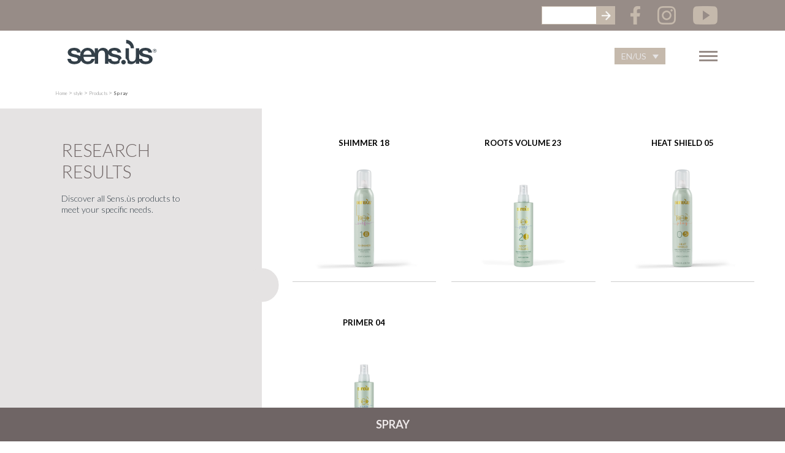

--- FILE ---
content_type: text/html; charset=UTF-8
request_url: https://www.ilovesensus.com/category/style-en/products-style-en/spray-en-2/
body_size: 17137
content:
<!doctype html>
<html lang="en-US">
<head><meta charset="UTF-8"><script>if(navigator.userAgent.match(/MSIE|Internet Explorer/i)||navigator.userAgent.match(/Trident\/7\..*?rv:11/i)){var href=document.location.href;if(!href.match(/[?&]nowprocket/)){if(href.indexOf("?")==-1){if(href.indexOf("#")==-1){document.location.href=href+"?nowprocket=1"}else{document.location.href=href.replace("#","?nowprocket=1#")}}else{if(href.indexOf("#")==-1){document.location.href=href+"&nowprocket=1"}else{document.location.href=href.replace("#","&nowprocket=1#")}}}}</script><script>(()=>{class RocketLazyLoadScripts{constructor(){this.v="1.2.6",this.triggerEvents=["keydown","mousedown","mousemove","touchmove","touchstart","touchend","wheel"],this.userEventHandler=this.t.bind(this),this.touchStartHandler=this.i.bind(this),this.touchMoveHandler=this.o.bind(this),this.touchEndHandler=this.h.bind(this),this.clickHandler=this.u.bind(this),this.interceptedClicks=[],this.interceptedClickListeners=[],this.l(this),window.addEventListener("pageshow",(t=>{this.persisted=t.persisted,this.everythingLoaded&&this.m()})),this.CSPIssue=sessionStorage.getItem("rocketCSPIssue"),document.addEventListener("securitypolicyviolation",(t=>{this.CSPIssue||"script-src-elem"!==t.violatedDirective||"data"!==t.blockedURI||(this.CSPIssue=!0,sessionStorage.setItem("rocketCSPIssue",!0))})),document.addEventListener("DOMContentLoaded",(()=>{this.k()})),this.delayedScripts={normal:[],async:[],defer:[]},this.trash=[],this.allJQueries=[]}p(t){document.hidden?t.t():(this.triggerEvents.forEach((e=>window.addEventListener(e,t.userEventHandler,{passive:!0}))),window.addEventListener("touchstart",t.touchStartHandler,{passive:!0}),window.addEventListener("mousedown",t.touchStartHandler),document.addEventListener("visibilitychange",t.userEventHandler))}_(){this.triggerEvents.forEach((t=>window.removeEventListener(t,this.userEventHandler,{passive:!0}))),document.removeEventListener("visibilitychange",this.userEventHandler)}i(t){"HTML"!==t.target.tagName&&(window.addEventListener("touchend",this.touchEndHandler),window.addEventListener("mouseup",this.touchEndHandler),window.addEventListener("touchmove",this.touchMoveHandler,{passive:!0}),window.addEventListener("mousemove",this.touchMoveHandler),t.target.addEventListener("click",this.clickHandler),this.L(t.target,!0),this.S(t.target,"onclick","rocket-onclick"),this.C())}o(t){window.removeEventListener("touchend",this.touchEndHandler),window.removeEventListener("mouseup",this.touchEndHandler),window.removeEventListener("touchmove",this.touchMoveHandler,{passive:!0}),window.removeEventListener("mousemove",this.touchMoveHandler),t.target.removeEventListener("click",this.clickHandler),this.L(t.target,!1),this.S(t.target,"rocket-onclick","onclick"),this.M()}h(){window.removeEventListener("touchend",this.touchEndHandler),window.removeEventListener("mouseup",this.touchEndHandler),window.removeEventListener("touchmove",this.touchMoveHandler,{passive:!0}),window.removeEventListener("mousemove",this.touchMoveHandler)}u(t){t.target.removeEventListener("click",this.clickHandler),this.L(t.target,!1),this.S(t.target,"rocket-onclick","onclick"),this.interceptedClicks.push(t),t.preventDefault(),t.stopPropagation(),t.stopImmediatePropagation(),this.M()}O(){window.removeEventListener("touchstart",this.touchStartHandler,{passive:!0}),window.removeEventListener("mousedown",this.touchStartHandler),this.interceptedClicks.forEach((t=>{t.target.dispatchEvent(new MouseEvent("click",{view:t.view,bubbles:!0,cancelable:!0}))}))}l(t){EventTarget.prototype.addEventListenerWPRocketBase=EventTarget.prototype.addEventListener,EventTarget.prototype.addEventListener=function(e,i,o){"click"!==e||t.windowLoaded||i===t.clickHandler||t.interceptedClickListeners.push({target:this,func:i,options:o}),(this||window).addEventListenerWPRocketBase(e,i,o)}}L(t,e){this.interceptedClickListeners.forEach((i=>{i.target===t&&(e?t.removeEventListener("click",i.func,i.options):t.addEventListener("click",i.func,i.options))})),t.parentNode!==document.documentElement&&this.L(t.parentNode,e)}D(){return new Promise((t=>{this.P?this.M=t:t()}))}C(){this.P=!0}M(){this.P=!1}S(t,e,i){t.hasAttribute&&t.hasAttribute(e)&&(event.target.setAttribute(i,event.target.getAttribute(e)),event.target.removeAttribute(e))}t(){this._(this),"loading"===document.readyState?document.addEventListener("DOMContentLoaded",this.R.bind(this)):this.R()}k(){let t=[];document.querySelectorAll("script[type=rocketlazyloadscript][data-rocket-src]").forEach((e=>{let i=e.getAttribute("data-rocket-src");if(i&&!i.startsWith("data:")){0===i.indexOf("//")&&(i=location.protocol+i);try{const o=new URL(i).origin;o!==location.origin&&t.push({src:o,crossOrigin:e.crossOrigin||"module"===e.getAttribute("data-rocket-type")})}catch(t){}}})),t=[...new Map(t.map((t=>[JSON.stringify(t),t]))).values()],this.T(t,"preconnect")}async R(){this.lastBreath=Date.now(),this.j(this),this.F(this),this.I(),this.W(),this.q(),await this.A(this.delayedScripts.normal),await this.A(this.delayedScripts.defer),await this.A(this.delayedScripts.async);try{await this.U(),await this.H(this),await this.J()}catch(t){console.error(t)}window.dispatchEvent(new Event("rocket-allScriptsLoaded")),this.everythingLoaded=!0,this.D().then((()=>{this.O()})),this.N()}W(){document.querySelectorAll("script[type=rocketlazyloadscript]").forEach((t=>{t.hasAttribute("data-rocket-src")?t.hasAttribute("async")&&!1!==t.async?this.delayedScripts.async.push(t):t.hasAttribute("defer")&&!1!==t.defer||"module"===t.getAttribute("data-rocket-type")?this.delayedScripts.defer.push(t):this.delayedScripts.normal.push(t):this.delayedScripts.normal.push(t)}))}async B(t){if(await this.G(),!0!==t.noModule||!("noModule"in HTMLScriptElement.prototype))return new Promise((e=>{let i;function o(){(i||t).setAttribute("data-rocket-status","executed"),e()}try{if(navigator.userAgent.indexOf("Firefox/")>0||""===navigator.vendor||this.CSPIssue)i=document.createElement("script"),[...t.attributes].forEach((t=>{let e=t.nodeName;"type"!==e&&("data-rocket-type"===e&&(e="type"),"data-rocket-src"===e&&(e="src"),i.setAttribute(e,t.nodeValue))})),t.text&&(i.text=t.text),i.hasAttribute("src")?(i.addEventListener("load",o),i.addEventListener("error",(function(){i.setAttribute("data-rocket-status","failed-network"),e()})),setTimeout((()=>{i.isConnected||e()}),1)):(i.text=t.text,o()),t.parentNode.replaceChild(i,t);else{const i=t.getAttribute("data-rocket-type"),s=t.getAttribute("data-rocket-src");i?(t.type=i,t.removeAttribute("data-rocket-type")):t.removeAttribute("type"),t.addEventListener("load",o),t.addEventListener("error",(i=>{this.CSPIssue&&i.target.src.startsWith("data:")?(console.log("WPRocket: data-uri blocked by CSP -> fallback"),t.removeAttribute("src"),this.B(t).then(e)):(t.setAttribute("data-rocket-status","failed-network"),e())})),s?(t.removeAttribute("data-rocket-src"),t.src=s):t.src="data:text/javascript;base64,"+window.btoa(unescape(encodeURIComponent(t.text)))}}catch(i){t.setAttribute("data-rocket-status","failed-transform"),e()}}));t.setAttribute("data-rocket-status","skipped")}async A(t){const e=t.shift();return e&&e.isConnected?(await this.B(e),this.A(t)):Promise.resolve()}q(){this.T([...this.delayedScripts.normal,...this.delayedScripts.defer,...this.delayedScripts.async],"preload")}T(t,e){var i=document.createDocumentFragment();t.forEach((t=>{const o=t.getAttribute&&t.getAttribute("data-rocket-src")||t.src;if(o&&!o.startsWith("data:")){const s=document.createElement("link");s.href=o,s.rel=e,"preconnect"!==e&&(s.as="script"),t.getAttribute&&"module"===t.getAttribute("data-rocket-type")&&(s.crossOrigin=!0),t.crossOrigin&&(s.crossOrigin=t.crossOrigin),t.integrity&&(s.integrity=t.integrity),i.appendChild(s),this.trash.push(s)}})),document.head.appendChild(i)}j(t){let e={};function i(i,o){return e[o].eventsToRewrite.indexOf(i)>=0&&!t.everythingLoaded?"rocket-"+i:i}function o(t,o){!function(t){e[t]||(e[t]={originalFunctions:{add:t.addEventListener,remove:t.removeEventListener},eventsToRewrite:[]},t.addEventListener=function(){arguments[0]=i(arguments[0],t),e[t].originalFunctions.add.apply(t,arguments)},t.removeEventListener=function(){arguments[0]=i(arguments[0],t),e[t].originalFunctions.remove.apply(t,arguments)})}(t),e[t].eventsToRewrite.push(o)}function s(e,i){let o=e[i];e[i]=null,Object.defineProperty(e,i,{get:()=>o||function(){},set(s){t.everythingLoaded?o=s:e["rocket"+i]=o=s}})}o(document,"DOMContentLoaded"),o(window,"DOMContentLoaded"),o(window,"load"),o(window,"pageshow"),o(document,"readystatechange"),s(document,"onreadystatechange"),s(window,"onload"),s(window,"onpageshow");try{Object.defineProperty(document,"readyState",{get:()=>t.rocketReadyState,set(e){t.rocketReadyState=e},configurable:!0}),document.readyState="loading"}catch(t){console.log("WPRocket DJE readyState conflict, bypassing")}}F(t){let e;function i(e){return t.everythingLoaded?e:e.split(" ").map((t=>"load"===t||0===t.indexOf("load.")?"rocket-jquery-load":t)).join(" ")}function o(o){function s(t){const e=o.fn[t];o.fn[t]=o.fn.init.prototype[t]=function(){return this[0]===window&&("string"==typeof arguments[0]||arguments[0]instanceof String?arguments[0]=i(arguments[0]):"object"==typeof arguments[0]&&Object.keys(arguments[0]).forEach((t=>{const e=arguments[0][t];delete arguments[0][t],arguments[0][i(t)]=e}))),e.apply(this,arguments),this}}o&&o.fn&&!t.allJQueries.includes(o)&&(o.fn.ready=o.fn.init.prototype.ready=function(e){return t.domReadyFired?e.bind(document)(o):document.addEventListener("rocket-DOMContentLoaded",(()=>e.bind(document)(o))),o([])},s("on"),s("one"),t.allJQueries.push(o)),e=o}o(window.jQuery),Object.defineProperty(window,"jQuery",{get:()=>e,set(t){o(t)}})}async H(t){const e=document.querySelector("script[data-webpack]");e&&(await async function(){return new Promise((t=>{e.addEventListener("load",t),e.addEventListener("error",t)}))}(),await t.K(),await t.H(t))}async U(){this.domReadyFired=!0;try{document.readyState="interactive"}catch(t){}await this.G(),document.dispatchEvent(new Event("rocket-readystatechange")),await this.G(),document.rocketonreadystatechange&&document.rocketonreadystatechange(),await this.G(),document.dispatchEvent(new Event("rocket-DOMContentLoaded")),await this.G(),window.dispatchEvent(new Event("rocket-DOMContentLoaded"))}async J(){try{document.readyState="complete"}catch(t){}await this.G(),document.dispatchEvent(new Event("rocket-readystatechange")),await this.G(),document.rocketonreadystatechange&&document.rocketonreadystatechange(),await this.G(),window.dispatchEvent(new Event("rocket-load")),await this.G(),window.rocketonload&&window.rocketonload(),await this.G(),this.allJQueries.forEach((t=>t(window).trigger("rocket-jquery-load"))),await this.G();const t=new Event("rocket-pageshow");t.persisted=this.persisted,window.dispatchEvent(t),await this.G(),window.rocketonpageshow&&window.rocketonpageshow({persisted:this.persisted}),this.windowLoaded=!0}m(){document.onreadystatechange&&document.onreadystatechange(),window.onload&&window.onload(),window.onpageshow&&window.onpageshow({persisted:this.persisted})}I(){const t=new Map;document.write=document.writeln=function(e){const i=document.currentScript;i||console.error("WPRocket unable to document.write this: "+e);const o=document.createRange(),s=i.parentElement;let n=t.get(i);void 0===n&&(n=i.nextSibling,t.set(i,n));const c=document.createDocumentFragment();o.setStart(c,0),c.appendChild(o.createContextualFragment(e)),s.insertBefore(c,n)}}async G(){Date.now()-this.lastBreath>45&&(await this.K(),this.lastBreath=Date.now())}async K(){return document.hidden?new Promise((t=>setTimeout(t))):new Promise((t=>requestAnimationFrame(t)))}N(){this.trash.forEach((t=>t.remove()))}static run(){const t=new RocketLazyLoadScripts;t.p(t)}}RocketLazyLoadScripts.run()})();</script>
	
	
	
	<title>Spray Archivi - Sens.ùs</title><link rel="preload" data-rocket-preload as="style" href="https://fonts.googleapis.com/css?family=Lato%3A300%2C400%2C700%2C900&#038;display=swap" /><link rel="stylesheet" href="https://fonts.googleapis.com/css?family=Lato%3A300%2C400%2C700%2C900&#038;display=swap" media="print" onload="this.media='all'" /><noscript><link rel="stylesheet" href="https://fonts.googleapis.com/css?family=Lato%3A300%2C400%2C700%2C900&#038;display=swap" /></noscript>
			<script type="rocketlazyloadscript" data-rocket-src="https://ajax.googleapis.com/ajax/libs/jquery/3.3.1/jquery.min.js"></script>
		<meta name='robots' content='index, follow, max-image-preview:large, max-snippet:-1, max-video-preview:-1' />
<link rel="alternate" hreflang="it" href="https://www.ilovesensus.it/category/style/prodotti-3/spray-2/" />
<link rel="alternate" hreflang="en" href="https://www.ilovesensus.com/category/style-en/products-style-en/spray-en-2/" />
<link rel="alternate" hreflang="x-default" href="https://www.ilovesensus.it/category/style/prodotti-3/spray-2/" />

	<!-- This site is optimized with the Yoast SEO plugin v23.0 - https://yoast.com/wordpress/plugins/seo/ -->
	<link rel="canonical" href="https://www.ilovesensus.com/category/style-en/products-style-en/spray-en-2/" />
	<meta property="og:locale" content="en_US" />
	<meta property="og:type" content="article" />
	<meta property="og:title" content="Spray Archivi - Sens.ùs" />
	<meta property="og:url" content="https://www.ilovesensus.com/category/style-en/products-style-en/spray-en-2/" />
	<meta property="og:site_name" content="Sens.ùs" />
	<meta name="twitter:card" content="summary_large_image" />
	<script type="application/ld+json" class="yoast-schema-graph">{"@context":"https://schema.org","@graph":[{"@type":"CollectionPage","@id":"https://www.ilovesensus.com/category/style-en/products-style-en/spray-en-2/","url":"https://www.ilovesensus.com/category/style-en/products-style-en/spray-en-2/","name":"Spray Archivi - Sens.ùs","isPartOf":{"@id":"https://www.ilovesensus.com/#website"},"breadcrumb":{"@id":"https://www.ilovesensus.com/category/style-en/products-style-en/spray-en-2/#breadcrumb"},"inLanguage":"en-US"},{"@type":"BreadcrumbList","@id":"https://www.ilovesensus.com/category/style-en/products-style-en/spray-en-2/#breadcrumb","itemListElement":[{"@type":"ListItem","position":1,"name":"Home","item":"https://www.ilovesensus.com/"},{"@type":"ListItem","position":2,"name":"style","item":"https://www.ilovesensus.com/category/style-en/"},{"@type":"ListItem","position":3,"name":"Products","item":"https://www.ilovesensus.com/category/style-en/products-style-en/"},{"@type":"ListItem","position":4,"name":"Spray"}]},{"@type":"WebSite","@id":"https://www.ilovesensus.com/#website","url":"https://www.ilovesensus.com/","name":"Sens.ùs","description":"Hairlovers","potentialAction":[{"@type":"SearchAction","target":{"@type":"EntryPoint","urlTemplate":"https://www.ilovesensus.com/?s={search_term_string}"},"query-input":"required name=search_term_string"}],"inLanguage":"en-US"}]}</script>
	<!-- / Yoast SEO plugin. -->


<link rel='dns-prefetch' href='//www.ilovesensus.it' />
<link rel='dns-prefetch' href='//cdn.jsdelivr.net' />
<link rel='dns-prefetch' href='//cdnjs.cloudflare.com' />
<link rel='dns-prefetch' href='//fonts.googleapis.com' />
<link href='https://fonts.gstatic.com' crossorigin rel='preconnect' />
<link rel="alternate" type="application/rss+xml" title="Sens.ùs &raquo; Spray Category Feed" href="https://www.ilovesensus.com/category/style-en/products-style-en/spray-en-2/feed/" />
<style id='wp-emoji-styles-inline-css' type='text/css'>

	img.wp-smiley, img.emoji {
		display: inline !important;
		border: none !important;
		box-shadow: none !important;
		height: 1em !important;
		width: 1em !important;
		margin: 0 0.07em !important;
		vertical-align: -0.1em !important;
		background: none !important;
		padding: 0 !important;
	}
</style>
<link rel='stylesheet' id='wp-block-library-css' href='https://www.ilovesensus.com/wp-includes/css/dist/block-library/style.min.css?ver=6.4.7' type='text/css' media='all' />
<style id='classic-theme-styles-inline-css' type='text/css'>
/*! This file is auto-generated */
.wp-block-button__link{color:#fff;background-color:#32373c;border-radius:9999px;box-shadow:none;text-decoration:none;padding:calc(.667em + 2px) calc(1.333em + 2px);font-size:1.125em}.wp-block-file__button{background:#32373c;color:#fff;text-decoration:none}
</style>
<style id='global-styles-inline-css' type='text/css'>
body{--wp--preset--color--black: #000000;--wp--preset--color--cyan-bluish-gray: #abb8c3;--wp--preset--color--white: #ffffff;--wp--preset--color--pale-pink: #f78da7;--wp--preset--color--vivid-red: #cf2e2e;--wp--preset--color--luminous-vivid-orange: #ff6900;--wp--preset--color--luminous-vivid-amber: #fcb900;--wp--preset--color--light-green-cyan: #7bdcb5;--wp--preset--color--vivid-green-cyan: #00d084;--wp--preset--color--pale-cyan-blue: #8ed1fc;--wp--preset--color--vivid-cyan-blue: #0693e3;--wp--preset--color--vivid-purple: #9b51e0;--wp--preset--gradient--vivid-cyan-blue-to-vivid-purple: linear-gradient(135deg,rgba(6,147,227,1) 0%,rgb(155,81,224) 100%);--wp--preset--gradient--light-green-cyan-to-vivid-green-cyan: linear-gradient(135deg,rgb(122,220,180) 0%,rgb(0,208,130) 100%);--wp--preset--gradient--luminous-vivid-amber-to-luminous-vivid-orange: linear-gradient(135deg,rgba(252,185,0,1) 0%,rgba(255,105,0,1) 100%);--wp--preset--gradient--luminous-vivid-orange-to-vivid-red: linear-gradient(135deg,rgba(255,105,0,1) 0%,rgb(207,46,46) 100%);--wp--preset--gradient--very-light-gray-to-cyan-bluish-gray: linear-gradient(135deg,rgb(238,238,238) 0%,rgb(169,184,195) 100%);--wp--preset--gradient--cool-to-warm-spectrum: linear-gradient(135deg,rgb(74,234,220) 0%,rgb(151,120,209) 20%,rgb(207,42,186) 40%,rgb(238,44,130) 60%,rgb(251,105,98) 80%,rgb(254,248,76) 100%);--wp--preset--gradient--blush-light-purple: linear-gradient(135deg,rgb(255,206,236) 0%,rgb(152,150,240) 100%);--wp--preset--gradient--blush-bordeaux: linear-gradient(135deg,rgb(254,205,165) 0%,rgb(254,45,45) 50%,rgb(107,0,62) 100%);--wp--preset--gradient--luminous-dusk: linear-gradient(135deg,rgb(255,203,112) 0%,rgb(199,81,192) 50%,rgb(65,88,208) 100%);--wp--preset--gradient--pale-ocean: linear-gradient(135deg,rgb(255,245,203) 0%,rgb(182,227,212) 50%,rgb(51,167,181) 100%);--wp--preset--gradient--electric-grass: linear-gradient(135deg,rgb(202,248,128) 0%,rgb(113,206,126) 100%);--wp--preset--gradient--midnight: linear-gradient(135deg,rgb(2,3,129) 0%,rgb(40,116,252) 100%);--wp--preset--font-size--small: 13px;--wp--preset--font-size--medium: 20px;--wp--preset--font-size--large: 36px;--wp--preset--font-size--x-large: 42px;--wp--preset--spacing--20: 0.44rem;--wp--preset--spacing--30: 0.67rem;--wp--preset--spacing--40: 1rem;--wp--preset--spacing--50: 1.5rem;--wp--preset--spacing--60: 2.25rem;--wp--preset--spacing--70: 3.38rem;--wp--preset--spacing--80: 5.06rem;--wp--preset--shadow--natural: 6px 6px 9px rgba(0, 0, 0, 0.2);--wp--preset--shadow--deep: 12px 12px 50px rgba(0, 0, 0, 0.4);--wp--preset--shadow--sharp: 6px 6px 0px rgba(0, 0, 0, 0.2);--wp--preset--shadow--outlined: 6px 6px 0px -3px rgba(255, 255, 255, 1), 6px 6px rgba(0, 0, 0, 1);--wp--preset--shadow--crisp: 6px 6px 0px rgba(0, 0, 0, 1);}:where(.is-layout-flex){gap: 0.5em;}:where(.is-layout-grid){gap: 0.5em;}body .is-layout-flow > .alignleft{float: left;margin-inline-start: 0;margin-inline-end: 2em;}body .is-layout-flow > .alignright{float: right;margin-inline-start: 2em;margin-inline-end: 0;}body .is-layout-flow > .aligncenter{margin-left: auto !important;margin-right: auto !important;}body .is-layout-constrained > .alignleft{float: left;margin-inline-start: 0;margin-inline-end: 2em;}body .is-layout-constrained > .alignright{float: right;margin-inline-start: 2em;margin-inline-end: 0;}body .is-layout-constrained > .aligncenter{margin-left: auto !important;margin-right: auto !important;}body .is-layout-constrained > :where(:not(.alignleft):not(.alignright):not(.alignfull)){max-width: var(--wp--style--global--content-size);margin-left: auto !important;margin-right: auto !important;}body .is-layout-constrained > .alignwide{max-width: var(--wp--style--global--wide-size);}body .is-layout-flex{display: flex;}body .is-layout-flex{flex-wrap: wrap;align-items: center;}body .is-layout-flex > *{margin: 0;}body .is-layout-grid{display: grid;}body .is-layout-grid > *{margin: 0;}:where(.wp-block-columns.is-layout-flex){gap: 2em;}:where(.wp-block-columns.is-layout-grid){gap: 2em;}:where(.wp-block-post-template.is-layout-flex){gap: 1.25em;}:where(.wp-block-post-template.is-layout-grid){gap: 1.25em;}.has-black-color{color: var(--wp--preset--color--black) !important;}.has-cyan-bluish-gray-color{color: var(--wp--preset--color--cyan-bluish-gray) !important;}.has-white-color{color: var(--wp--preset--color--white) !important;}.has-pale-pink-color{color: var(--wp--preset--color--pale-pink) !important;}.has-vivid-red-color{color: var(--wp--preset--color--vivid-red) !important;}.has-luminous-vivid-orange-color{color: var(--wp--preset--color--luminous-vivid-orange) !important;}.has-luminous-vivid-amber-color{color: var(--wp--preset--color--luminous-vivid-amber) !important;}.has-light-green-cyan-color{color: var(--wp--preset--color--light-green-cyan) !important;}.has-vivid-green-cyan-color{color: var(--wp--preset--color--vivid-green-cyan) !important;}.has-pale-cyan-blue-color{color: var(--wp--preset--color--pale-cyan-blue) !important;}.has-vivid-cyan-blue-color{color: var(--wp--preset--color--vivid-cyan-blue) !important;}.has-vivid-purple-color{color: var(--wp--preset--color--vivid-purple) !important;}.has-black-background-color{background-color: var(--wp--preset--color--black) !important;}.has-cyan-bluish-gray-background-color{background-color: var(--wp--preset--color--cyan-bluish-gray) !important;}.has-white-background-color{background-color: var(--wp--preset--color--white) !important;}.has-pale-pink-background-color{background-color: var(--wp--preset--color--pale-pink) !important;}.has-vivid-red-background-color{background-color: var(--wp--preset--color--vivid-red) !important;}.has-luminous-vivid-orange-background-color{background-color: var(--wp--preset--color--luminous-vivid-orange) !important;}.has-luminous-vivid-amber-background-color{background-color: var(--wp--preset--color--luminous-vivid-amber) !important;}.has-light-green-cyan-background-color{background-color: var(--wp--preset--color--light-green-cyan) !important;}.has-vivid-green-cyan-background-color{background-color: var(--wp--preset--color--vivid-green-cyan) !important;}.has-pale-cyan-blue-background-color{background-color: var(--wp--preset--color--pale-cyan-blue) !important;}.has-vivid-cyan-blue-background-color{background-color: var(--wp--preset--color--vivid-cyan-blue) !important;}.has-vivid-purple-background-color{background-color: var(--wp--preset--color--vivid-purple) !important;}.has-black-border-color{border-color: var(--wp--preset--color--black) !important;}.has-cyan-bluish-gray-border-color{border-color: var(--wp--preset--color--cyan-bluish-gray) !important;}.has-white-border-color{border-color: var(--wp--preset--color--white) !important;}.has-pale-pink-border-color{border-color: var(--wp--preset--color--pale-pink) !important;}.has-vivid-red-border-color{border-color: var(--wp--preset--color--vivid-red) !important;}.has-luminous-vivid-orange-border-color{border-color: var(--wp--preset--color--luminous-vivid-orange) !important;}.has-luminous-vivid-amber-border-color{border-color: var(--wp--preset--color--luminous-vivid-amber) !important;}.has-light-green-cyan-border-color{border-color: var(--wp--preset--color--light-green-cyan) !important;}.has-vivid-green-cyan-border-color{border-color: var(--wp--preset--color--vivid-green-cyan) !important;}.has-pale-cyan-blue-border-color{border-color: var(--wp--preset--color--pale-cyan-blue) !important;}.has-vivid-cyan-blue-border-color{border-color: var(--wp--preset--color--vivid-cyan-blue) !important;}.has-vivid-purple-border-color{border-color: var(--wp--preset--color--vivid-purple) !important;}.has-vivid-cyan-blue-to-vivid-purple-gradient-background{background: var(--wp--preset--gradient--vivid-cyan-blue-to-vivid-purple) !important;}.has-light-green-cyan-to-vivid-green-cyan-gradient-background{background: var(--wp--preset--gradient--light-green-cyan-to-vivid-green-cyan) !important;}.has-luminous-vivid-amber-to-luminous-vivid-orange-gradient-background{background: var(--wp--preset--gradient--luminous-vivid-amber-to-luminous-vivid-orange) !important;}.has-luminous-vivid-orange-to-vivid-red-gradient-background{background: var(--wp--preset--gradient--luminous-vivid-orange-to-vivid-red) !important;}.has-very-light-gray-to-cyan-bluish-gray-gradient-background{background: var(--wp--preset--gradient--very-light-gray-to-cyan-bluish-gray) !important;}.has-cool-to-warm-spectrum-gradient-background{background: var(--wp--preset--gradient--cool-to-warm-spectrum) !important;}.has-blush-light-purple-gradient-background{background: var(--wp--preset--gradient--blush-light-purple) !important;}.has-blush-bordeaux-gradient-background{background: var(--wp--preset--gradient--blush-bordeaux) !important;}.has-luminous-dusk-gradient-background{background: var(--wp--preset--gradient--luminous-dusk) !important;}.has-pale-ocean-gradient-background{background: var(--wp--preset--gradient--pale-ocean) !important;}.has-electric-grass-gradient-background{background: var(--wp--preset--gradient--electric-grass) !important;}.has-midnight-gradient-background{background: var(--wp--preset--gradient--midnight) !important;}.has-small-font-size{font-size: var(--wp--preset--font-size--small) !important;}.has-medium-font-size{font-size: var(--wp--preset--font-size--medium) !important;}.has-large-font-size{font-size: var(--wp--preset--font-size--large) !important;}.has-x-large-font-size{font-size: var(--wp--preset--font-size--x-large) !important;}
.wp-block-navigation a:where(:not(.wp-element-button)){color: inherit;}
:where(.wp-block-post-template.is-layout-flex){gap: 1.25em;}:where(.wp-block-post-template.is-layout-grid){gap: 1.25em;}
:where(.wp-block-columns.is-layout-flex){gap: 2em;}:where(.wp-block-columns.is-layout-grid){gap: 2em;}
.wp-block-pullquote{font-size: 1.5em;line-height: 1.6;}
</style>
<link rel='stylesheet' id='contact-form-7-css' href='https://www.ilovesensus.com/wp-content/plugins/contact-form-7/includes/css/styles.css?ver=5.9.7' type='text/css' media='all' />
<link rel='stylesheet' id='wpcf7-redirect-script-frontend-css' href='https://www.ilovesensus.com/wp-content/plugins/wpcf7-redirect/build/css/wpcf7-redirect-frontend.min.css?ver=1.1' type='text/css' media='all' />
<link rel='stylesheet' id='wpml-legacy-dropdown-click-0-css' href='https://www.ilovesensus.com/wp-content/plugins/sitepress-multilingual-cms/templates/language-switchers/legacy-dropdown-click/style.min.css?ver=1' type='text/css' media='all' />
<style id='wpml-legacy-dropdown-click-0-inline-css' type='text/css'>
.wpml-ls-statics-shortcode_actions, .wpml-ls-statics-shortcode_actions .wpml-ls-sub-menu, .wpml-ls-statics-shortcode_actions a {border-color:#e6e3e3;}.wpml-ls-statics-shortcode_actions a, .wpml-ls-statics-shortcode_actions .wpml-ls-sub-menu a, .wpml-ls-statics-shortcode_actions .wpml-ls-sub-menu a:link, .wpml-ls-statics-shortcode_actions li:not(.wpml-ls-current-language) .wpml-ls-link, .wpml-ls-statics-shortcode_actions li:not(.wpml-ls-current-language) .wpml-ls-link:link {color:#e6e3e3;}.wpml-ls-statics-shortcode_actions .wpml-ls-current-language > a {color:#e6e3e3;}
</style>
<link rel='stylesheet' id='swipe-css' href='https://cdn.jsdelivr.net/npm/swiper@8/swiper-bundle.min.css?ver=1.0' type='text/css' media='all' />
<link rel='stylesheet' id='hamburger-css' href='https://www.ilovesensus.com/wp-content/themes/sensus/css/hamburgers.min.css?ver=1.0' type='text/css' media='all' />
<link rel='stylesheet' id='animate-css' href='https://www.ilovesensus.com/wp-content/themes/sensus/css/animate.css?ver=1.0' type='text/css' media='all' />
<link rel='stylesheet' id='lightcase-css' href='https://www.ilovesensus.com/wp-content/themes/sensus/css/lightcase.css?ver=1.0' type='text/css' media='all' />
<link rel='stylesheet' id='animsitioncss-css' href='https://cdnjs.cloudflare.com/ajax/libs/animsition/4.0.2/css/animsition.min.css?ver=1.0' type='text/css' media='all' />

<link rel='stylesheet' id='style-css' href='https://www.ilovesensus.com/wp-content/themes/sensus/style.css?ver=1.0' type='text/css' media='all' />
<script type="rocketlazyloadscript" data-rocket-type="text/javascript" data-rocket-src="https://www.ilovesensus.com/wp-includes/js/jquery/jquery.min.js?ver=3.7.1" id="jquery-core-js"></script>
<script type="rocketlazyloadscript" data-rocket-type="text/javascript" data-rocket-src="https://www.ilovesensus.com/wp-includes/js/jquery/jquery-migrate.min.js?ver=3.4.1" id="jquery-migrate-js"></script>
<script type="rocketlazyloadscript" data-rocket-type="text/javascript" data-rocket-src="https://www.ilovesensus.com/wp-content/plugins/sitepress-multilingual-cms/templates/language-switchers/legacy-dropdown-click/script.min.js?ver=1" id="wpml-legacy-dropdown-click-0-js"></script>
<script type="text/javascript" id="wpml-xdomain-data-js-extra">
/* <![CDATA[ */
var wpml_xdomain_data = {"css_selector":"wpml-ls-item","ajax_url":"https:\/\/www.ilovesensus.com\/wp-admin\/admin-ajax.php","current_lang":"en","_nonce":"3e30a771e7"};
/* ]]> */
</script>
<script type="rocketlazyloadscript" data-rocket-type="text/javascript" data-rocket-src="https://www.ilovesensus.com/wp-content/plugins/sitepress-multilingual-cms/res/js/xdomain-data.js?ver=4.6.12" id="wpml-xdomain-data-js" defer="defer" data-wp-strategy="defer"></script>
<link rel="icon" href="https://www.ilovesensus.com/wp-content/uploads/2019/01/cropped-favicon-1-32x32.png" sizes="32x32" />
<link rel="icon" href="https://www.ilovesensus.com/wp-content/uploads/2019/01/cropped-favicon-1-192x192.png" sizes="192x192" />
<link rel="apple-touch-icon" href="https://www.ilovesensus.com/wp-content/uploads/2019/01/cropped-favicon-1-180x180.png" />
<meta name="msapplication-TileImage" content="https://www.ilovesensus.com/wp-content/uploads/2019/01/cropped-favicon-1-270x270.png" />
		<style type="text/css" id="wp-custom-css">
			
header {
	background-color: rgba(255,255,255,0.9);
}
/*
.special-white-menu ul li a  {
	color:#000000 !important; 
}
*/
#separatore-marea1 {
	background-color: #6a9ed2;
	}
#separatore-marea2 {
	background-color: #f19683;
	}



		</style>
		<noscript><style id="rocket-lazyload-nojs-css">.rll-youtube-player, [data-lazy-src]{display:none !important;}</style></noscript>		<meta http-equiv="X-UA-Compatible" content="IE=edge,chrome=1">
		<meta name="viewport" content="width=device-width, initial-scale=1.0">


		

	<!-- Facebook Pixel Code -->
<script type="rocketlazyloadscript">
!function(f,b,e,v,n,t,s)
{if(f.fbq)return;n=f.fbq=function(){n.callMethod?
n.callMethod.apply(n,arguments):n.queue.push(arguments)};
if(!f._fbq)f._fbq=n;n.push=n;n.loaded=!0;n.version='2.0';
n.queue=[];t=b.createElement(e);t.async=!0;
t.src=v;s=b.getElementsByTagName(e)[0];
s.parentNode.insertBefore(t,s)}(window,document,'script',
'https://connect.facebook.net/en_US/fbevents.js');
 fbq('init', '1979895638942593');
fbq('track', 'PageView');
</script>
<noscript>
 <img height="1" width="1"
src="https://www.facebook.com/tr?id=1979895638942593&ev=PageView
&noscript=1"/>
</noscript>
<!-- End Facebook Pixel Code -->
	
	
	
	
<!-- Iubenda cookie banner -->
		
<script type="rocketlazyloadscript" data-rocket-type="text/javascript">
var _iub = _iub || [];
_iub.csConfiguration = {"askConsentAtCookiePolicyUpdate":true,"cookiePolicyInOtherWindow":true,"countryDetection":true,"enableFadp":true,"enableLgpd":true,"enableUspr":true,"fadpApplies":true,"floatingPreferencesButtonDisplay":"anchored-bottom-left","lang":"en-GB","lgpdAppliesGlobally":false,"perPurposeConsent":true,"purposes":"1,3,4,5","siteId":2873180,"usprApplies":true,"whitelabel":false,"cookiePolicyId":15572281,"i18n":{"en-GB":{"banner":{"title":"","dynamic":{"body":"As set out in our <a href=\"https://www.ilovesensus.com/cookie-policy/\">cookie policy</a>, which we invite you to read, we and our selected partners use technologies, such as cookies, to collect and process personal data from your devices. Therefore, we use profiling cookies only with your consent (which you may or may not give without this making it impossible for you to navigate the site), which you may give by accepting one or more types of cookies through the appropriate buttons, in order to send advertising messages or to modulate the provision of the service in a personalised manner beyond what is strictly necessary for its provision, i.e. in line with the preferences expressed by you in the context of the use of the functions and web browsing and/or for the purpose of analysing and monitoring behaviour as well as statistical analysis (the latter are anonymised where possible). Your consent is important and enables us to provide you with services that are genuinely of interest to you. We also use technical cookies to ensure the technical functionality of the site (these cookies do not require your consent). You can freely give, refuse or revoke your consent to all or some of the processing and object to processing carried out in virtue of a legitimate interest by entering the \"Preferences\" always accessible through the \"Edit Cookies\" button at the bottom of the page. You can consent to the use of all cookies by clicking on \"Accept all cookies\" or you can choose which type of cookies to consent to by clicking on the appropriate button. If you click on the \"Reject\" button, non-technical cookies will not be used."}}}},"cookiePolicyUrl":"https://www.ilovesensus.com/cookie-policy/","floatingPreferencesButtonCaption":true,"privacyPolicyUrl":"https://www.ilovesensus.com/privacy-policy/","privacyPolicyNoticeAtCollectionUrl":"https://www.ilovesensus.com/", "banner":{ "acceptButtonColor":"#C5B9AC","acceptButtonDisplay":true,"closeButtonDisplay":false,"customizeButtonColor":"#C5B9AC","customizeButtonDisplay":true,"explicitWithdrawal":true,"listPurposes":true,"position":"float-bottom-center","rejectButtonColor":"#C5B9AC","rejectButtonDisplay":true,"showPurposesToggles":true,"acceptButtonCaption":"Accept all cookies","customizeButtonCaption":"Cookies preferences","rejectButtonCaption":"Reject" }};
</script>
<script type="rocketlazyloadscript" data-rocket-type="text/javascript" data-rocket-src="https://cs.iubenda.com/autoblocking/2873180.js"></script>
<script type="rocketlazyloadscript" data-rocket-type="text/javascript" data-rocket-src="//cdn.iubenda.com/cs/gpp/stub.js"></script>
<script type="rocketlazyloadscript" data-rocket-type="text/javascript" data-rocket-src="//cdn.iubenda.com/cs/iubenda_cs.js" charset="UTF-8" async></script>
	
<!-- End Iubenda cookie banner -->
	
	

</head>
<body data-rsssl=1 class="archive category category-spray-en-2 category-282">



	<div class="menu-filtra-color my-filter menu-filtra">
					<div class="lista-main-filter">
				<div class="close-menu">
				     <div><img src="data:image/svg+xml,%3Csvg%20xmlns='http://www.w3.org/2000/svg'%20viewBox='0%200%200%200'%3E%3C/svg%3E" data-lazy-src="https://www.ilovesensus.com/wp-content/themes/sensus/img/close_btn.svg" ><noscript><img src="https://www.ilovesensus.com/wp-content/themes/sensus/img/close_btn.svg" ></noscript></div>
					close
				</div>
				<div>
					<div class="resizer open-list-menu">
						<div class="mobile-sub-title">
						<h3 class="heading-5 color-white font-bold">TECH</h3>
						</div>
					</div>
				</div>
				<div class="resizer">
									<div class="box">
						<div class="title-by-main">
							<h3 class="heading-2 color-white font-light">Products</h3>
						</div>
																									<div class="lista-sub-box">
																								<ul>
										<li><a href="https://www.ilovesensus.com/category/tech-en/products-tech-en/spray-tech-en/">Spray Tech</a></li>
									</ul>
																	<ul>
										<li><a href="https://www.ilovesensus.com/category/tech-en/products-tech-en/filler-tech-en/">Filler Tech</a></li>
									</ul>
																	<ul>
										<li><a href="https://www.ilovesensus.com/category/tech-en/products-tech-en/color-en/">Color</a></li>
									</ul>
																	<ul>
										<li><a href="https://www.ilovesensus.com/category/tech-en/products-tech-en/direct-color/">Direct color</a></li>
									</ul>
																	<ul>
										<li><a href="https://www.ilovesensus.com/category/tech-en/products-tech-en/bleach-products-tech-en/">Bleach</a></li>
									</ul>
																	<ul>
										<li><a href="https://www.ilovesensus.com/category/tech-en/products-tech-en/wavy/">Wavy</a></li>
									</ul>
																	<ul>
										<li><a href="https://www.ilovesensus.com/category/tech-en/products-tech-en/oxidant/">Oxidant</a></li>
									</ul>
																	<ul>
										<li><a href="https://www.ilovesensus.com/category/tech-en/products-tech-en/remover-en/">Remover</a></li>
									</ul>
																	<ul>
										<li><a href="https://www.ilovesensus.com/category/tech-en/products-tech-en/lightening/">Lightening</a></li>
									</ul>
																	<ul>
										<li><a href="https://www.ilovesensus.com/category/tech-en/products-tech-en/smoothing/">Smoothing</a></li>
									</ul>
																	<ul>
										<li><a href="https://www.ilovesensus.com/category/tech-en/products-tech-en/tools-en/">Tools</a></li>
									</ul>
																	<ul>
										<li><a href="https://www.ilovesensus.com/category/tech-en/products-tech-en/beard/">Beard</a></li>
									</ul>
																	<ul>
										<li><a href="https://www.ilovesensus.com/category/tech-en/products-tech-en/shampoo-tech-en/">Shampoo Tech</a></li>
									</ul>
																	<ul>
										<li><a href="https://www.ilovesensus.com/category/tech-en/products-tech-en/conditioner-tech-en/">Conditioner Tech</a></li>
									</ul>
																	<ul>
										<li><a href="https://www.ilovesensus.com/category/tech-en/products-tech-en/fluid-en/">Fluid</a></li>
									</ul>
																						</div>
											</div>
									<div class="box">
						<div class="title-by-main">
							<h3 class="heading-2 color-white font-light">Solution for</h3>
						</div>
																									<div class="lista-sub-box">
																								<ul>
										<li><a href="https://www.ilovesensus.com/category/tech-en/solution-for-tech-en/blonde-en/">Blonde</a></li>
									</ul>
																	<ul>
										<li><a href="https://www.ilovesensus.com/category/tech-en/solution-for-tech-en/grey-beard/">Grey beard</a></li>
									</ul>
																	<ul>
										<li><a href="https://www.ilovesensus.com/category/tech-en/solution-for-tech-en/grey-hair/">Grey hair</a></li>
									</ul>
																	<ul>
										<li><a href="https://www.ilovesensus.com/category/tech-en/solution-for-tech-en/dull-color/">Dull color</a></li>
									</ul>
																	<ul>
										<li><a href="https://www.ilovesensus.com/category/tech-en/solution-for-tech-en/sensitive-scalp/">Sensitive scalp</a></li>
									</ul>
																	<ul>
										<li><a href="https://www.ilovesensus.com/category/tech-en/solution-for-tech-en/color-change/">Color change</a></li>
									</ul>
																	<ul>
										<li><a href="https://www.ilovesensus.com/category/tech-en/solution-for-tech-en/frizzy-hair/">Frizzy hair</a></li>
									</ul>
																						</div>
											</div>
									<div class="box">
						<div class="title-by-main">
							<h3 class="heading-2 color-white font-light">Result</h3>
						</div>
																									<div class="lista-sub-box">
																								<ul>
										<li><a href="https://www.ilovesensus.com/category/tech-en/result-tech-en/color-en-2/">Color</a></li>
									</ul>
																	<ul>
										<li><a href="https://www.ilovesensus.com/category/tech-en/result-tech-en/bleach-en/">Bleach</a></li>
									</ul>
																	<ul>
										<li><a href="https://www.ilovesensus.com/category/tech-en/result-tech-en/scalp-soother/">Scalp soother</a></li>
									</ul>
																	<ul>
										<li><a href="https://www.ilovesensus.com/category/tech-en/result-tech-en/hair-protection/">Hair protection</a></li>
									</ul>
																	<ul>
										<li><a href="https://www.ilovesensus.com/category/tech-en/result-tech-en/scalp-protection/">Scalp protection</a></li>
									</ul>
																	<ul>
										<li><a href="https://www.ilovesensus.com/category/tech-en/result-tech-en/color-revival/">Color revival</a></li>
									</ul>
																	<ul>
										<li><a href="https://www.ilovesensus.com/category/tech-en/result-tech-en/curls-and-waves/">Curls and waves</a></li>
									</ul>
																	<ul>
										<li><a href="https://www.ilovesensus.com/category/tech-en/result-tech-en/color-removal/">Color removal</a></li>
									</ul>
																	<ul>
										<li><a href="https://www.ilovesensus.com/category/tech-en/result-tech-en/light-up/">Light up</a></li>
									</ul>
																	<ul>
										<li><a href="https://www.ilovesensus.com/category/tech-en/result-tech-en/reflex/">Reflex</a></li>
									</ul>
																	<ul>
										<li><a href="https://www.ilovesensus.com/category/tech-en/result-tech-en/smooth-en/">Smooth</a></li>
									</ul>
																	<ul>
										<li><a href="https://www.ilovesensus.com/category/tech-en/result-tech-en/shine-tech/">Shine</a></li>
									</ul>
																	<ul>
										<li><a href="https://www.ilovesensus.com/category/tech-en/result-tech-en/discipline_tech/">Discipline</a></li>
									</ul>
																						</div>
											</div>
									<div class="box">
						<div class="title-by-main">
							<h3 class="heading-2 color-white font-light">Line</h3>
						</div>
												

																																						
							<div class="lista-sub-box">
																								<ul>
										<li><a href="https://www.ilovesensus.com/lines/mc2/">MC2</a></li>
									</ul>
																	<ul>
										<li><a href="https://www.ilovesensus.com/lines/mc2-fast-color/">MC2 FAST Color</a></li>
									</ul>
																	<ul>
										<li><a href="https://www.ilovesensus.com/lines/giulietta/">Giulietta</a></li>
									</ul>
																	<ul>
										<li><a href="https://www.ilovesensus.com/lines/colorgrace/">Colorgrace</a></li>
									</ul>
																	<ul>
										<li><a href="https://www.ilovesensus.com/lines/modulator/">Modulator</a></li>
									</ul>
																	<ul>
										<li><a href="https://www.ilovesensus.com/lines/holi/">Holi</a></li>
									</ul>
																	<ul>
										<li><a href="https://www.ilovesensus.com/lines/nectar/">Nectar</a></li>
									</ul>
																	<ul>
										<li><a href="https://www.ilovesensus.com/lines/direct/">Direct</a></li>
									</ul>
																	<ul>
										<li><a href="https://www.ilovesensus.com/lines/smart/">Smart</a></li>
									</ul>
																	<ul>
										<li><a href="https://www.ilovesensus.com/lines/alisa/">Alisa</a></li>
									</ul>
																	<ul>
										<li><a href="https://www.ilovesensus.com/lines/inblonde/">Inblonde</a></li>
									</ul>
																	<ul>
										<li><a href="https://www.ilovesensus.com/lines/illumyna-tech/">Illumyna Tech</a></li>
									</ul>
																	<ul>
										<li><a href="https://www.ilovesensus.com/lines/tools/">Tools</a></li>
									</ul>
																						</div>

											</div>
								</div>
			</div>
			</div>
	<script type="rocketlazyloadscript">jQuery(document).ready(function() { useMenu('color'); });</script>
	<div class="menu-filtra-care my-filter menu-filtra">
					<div class="lista-main-filter">
				<div class="close-menu">
				     <div><img src="data:image/svg+xml,%3Csvg%20xmlns='http://www.w3.org/2000/svg'%20viewBox='0%200%200%200'%3E%3C/svg%3E" data-lazy-src="https://www.ilovesensus.com/wp-content/themes/sensus/img/close_btn.svg" ><noscript><img src="https://www.ilovesensus.com/wp-content/themes/sensus/img/close_btn.svg" ></noscript></div>
					close
				</div>
				<div>
					<div class="resizer open-list-menu">
						<div class="mobile-sub-title">
						<h3 class="heading-5 color-white font-bold">CARE</h3>
						</div>
					</div>
				</div>
				<div class="resizer">
									<div class="box">
						<div class="title-by-main">
							<h3 class="heading-2 color-white font-light">Products</h3>
						</div>
																									<div class="lista-sub-box">
																								<ul>
										<li><a href="https://www.ilovesensus.com/category/care-en/products-care-en/pre-shampoo-en/">Pre-shampoo</a></li>
									</ul>
																	<ul>
										<li><a href="https://www.ilovesensus.com/category/care-en/products-care-en/shampoo-care-en/">Shampoo</a></li>
									</ul>
																	<ul>
										<li><a href="https://www.ilovesensus.com/category/care-en/products-care-en/conditioner-en/">Conditioner</a></li>
									</ul>
																	<ul>
										<li><a href="https://www.ilovesensus.com/category/care-en/products-care-en/mask/">Mask</a></li>
									</ul>
																	<ul>
										<li><a href="https://www.ilovesensus.com/category/care-en/products-care-en/booster-en/">Booster</a></li>
									</ul>
																	<ul>
										<li><a href="https://www.ilovesensus.com/category/care-en/products-care-en/spray-en/">Spray</a></li>
									</ul>
																	<ul>
										<li><a href="https://www.ilovesensus.com/category/care-en/products-care-en/lotion/">Lotion</a></li>
									</ul>
																	<ul>
										<li><a href="https://www.ilovesensus.com/category/care-en/products-care-en/leave-in-en/">Leave-in</a></li>
									</ul>
																						</div>
											</div>
									<div class="box">
						<div class="title-by-main">
							<h3 class="heading-2 color-white font-light">Solution for</h3>
						</div>
																									<div class="lista-sub-box">
																								<ul>
										<li><a href="https://www.ilovesensus.com/category/care-en/solution-for-care-en/weakened-hair/">Weakened hair</a></li>
									</ul>
																	<ul>
										<li><a href="https://www.ilovesensus.com/category/care-en/solution-for-care-en/scalp-anomalies/">Scalp anomalies</a></li>
									</ul>
																	<ul>
										<li><a href="https://www.ilovesensus.com/category/care-en/solution-for-care-en/hair-loss/">Hair loss</a></li>
									</ul>
																	<ul>
										<li><a href="https://www.ilovesensus.com/category/care-en/solution-for-care-en/treated-hair/">Treated hair</a></li>
									</ul>
																	<ul>
										<li><a href="https://www.ilovesensus.com/category/care-en/solution-for-care-en/dehydrated-hair/">Dehydrated hair</a></li>
									</ul>
																	<ul>
										<li><a href="https://www.ilovesensus.com/category/care-en/solution-for-care-en/damaged-hair/">Damaged hair</a></li>
									</ul>
																	<ul>
										<li><a href="https://www.ilovesensus.com/category/care-en/solution-for-care-en/sensitive-hair/">Sensitive hair</a></li>
									</ul>
																	<ul>
										<li><a href="https://www.ilovesensus.com/category/care-en/solution-for-care-en/yellowed-hair/">Yellowed hair</a></li>
									</ul>
																	<ul>
										<li><a href="https://www.ilovesensus.com/category/care-en/solution-for-care-en/rebellious-hair/">Rebellious hair</a></li>
									</ul>
																	<ul>
										<li><a href="https://www.ilovesensus.com/category/care-en/solution-for-care-en/dull-hair/">Dull hair</a></li>
									</ul>
																	<ul>
										<li><a href="https://www.ilovesensus.com/category/care-en/solution-for-care-en/flat-hair/">Flat hair</a></li>
									</ul>
																						</div>
											</div>
									<div class="box">
						<div class="title-by-main">
							<h3 class="heading-2 color-white font-light">Result</h3>
						</div>
																									<div class="lista-sub-box">
																								<ul>
										<li><a href="https://www.ilovesensus.com/category/care-en/result-care-en/healty-scalp/">Healty scalp</a></li>
									</ul>
																	<ul>
										<li><a href="https://www.ilovesensus.com/category/care-en/result-care-en/stronger-hair/">Stronger hair</a></li>
									</ul>
																	<ul>
										<li><a href="https://www.ilovesensus.com/category/care-en/result-care-en/stimulate-hair-growth/">Stimulate hair growth</a></li>
									</ul>
																	<ul>
										<li><a href="https://www.ilovesensus.com/category/care-en/result-care-en/color-protection-en/">Color protection</a></li>
									</ul>
																	<ul>
										<li><a href="https://www.ilovesensus.com/category/care-en/result-care-en/anti-yellow-effect/">Anti-yellow effect</a></li>
									</ul>
																	<ul>
										<li><a href="https://www.ilovesensus.com/category/care-en/result-care-en/discipline/">Discipline</a></li>
									</ul>
																	<ul>
										<li><a href="https://www.ilovesensus.com/category/care-en/result-care-en/moisturize/">Moisturize</a></li>
									</ul>
																	<ul>
										<li><a href="https://www.ilovesensus.com/category/care-en/result-care-en/sun-protection/">Sun protection</a></li>
									</ul>
																	<ul>
										<li><a href="https://www.ilovesensus.com/category/care-en/result-care-en/restructure/">Restructure</a></li>
									</ul>
																	<ul>
										<li><a href="https://www.ilovesensus.com/category/care-en/result-care-en/volumize/">Volumize</a></li>
									</ul>
																						</div>
											</div>
									<div class="box">
						<div class="title-by-main">
							<h3 class="heading-2 color-white font-light">Line</h3>
						</div>
												

																																						
							<div class="lista-sub-box">
																								<ul>
										<li><a href="https://www.ilovesensus.com/lines/illumyna-care/">Illumyna Care</a></li>
									</ul>
																	<ul>
										<li><a href="https://www.ilovesensus.com/lines/illumyna-procare/">Illumyna Pro Care</a></li>
									</ul>
																	<ul>
										<li><a href="https://www.ilovesensus.com/lines/illumyna-scalp/">Illumyna Scalp</a></li>
									</ul>
																	<ul>
										<li><a href="https://www.ilovesensus.com/lines/sun-care/">Sun Care</a></li>
									</ul>
																	<ul>
										<li><a href="https://www.ilovesensus.com/lines/tools/">Tools</a></li>
									</ul>
																						</div>

											</div>
								</div>
			</div>
			</div>
	<script type="rocketlazyloadscript">jQuery(document).ready(function() { useMenu('care'); });</script>
	<div class="menu-filtra-style my-filter menu-filtra">
					<div class="lista-main-filter">
				<div class="close-menu">
				     <div><img src="data:image/svg+xml,%3Csvg%20xmlns='http://www.w3.org/2000/svg'%20viewBox='0%200%200%200'%3E%3C/svg%3E" data-lazy-src="https://www.ilovesensus.com/wp-content/themes/sensus/img/close_btn.svg" ><noscript><img src="https://www.ilovesensus.com/wp-content/themes/sensus/img/close_btn.svg" ></noscript></div>
					close
				</div>
				<div>
					<div class="resizer open-list-menu">
						<div class="mobile-sub-title">
						<h3 class="heading-5 color-white font-bold">STYLE</h3>
						</div>
					</div>
				</div>
				<div class="resizer">
									<div class="box">
						<div class="title-by-main">
							<h3 class="heading-2 color-white font-light">Products</h3>
						</div>
																									<div class="lista-sub-box">
																								<ul>
										<li><a href="https://www.ilovesensus.com/category/style-en/products-style-en/paste/">Paste</a></li>
									</ul>
																	<ul>
										<li><a href="https://www.ilovesensus.com/category/style-en/products-style-en/wax/">Wax</a></li>
									</ul>
																	<ul>
										<li><a href="https://www.ilovesensus.com/category/style-en/products-style-en/fluid/">Fluid</a></li>
									</ul>
																	<ul>
										<li><a href="https://www.ilovesensus.com/category/style-en/products-style-en/gel-en/">Gel</a></li>
									</ul>
																	<ul>
										<li><a href="https://www.ilovesensus.com/category/style-en/products-style-en/hair-spray/">Hair spray</a></li>
									</ul>
																	<ul>
										<li><a href="https://www.ilovesensus.com/category/style-en/products-style-en/mousse-en/">Mousse</a></li>
									</ul>
																	<ul>
										<li><a href="https://www.ilovesensus.com/category/style-en/products-style-en/oil/">Oil</a></li>
									</ul>
																	<ul>
										<li><a href="https://www.ilovesensus.com/category/style-en/products-style-en/powder/">Powder</a></li>
									</ul>
																	<ul>
										<li><a href="https://www.ilovesensus.com/category/style-en/products-style-en/dry-shampoo/">Dry shampoo</a></li>
									</ul>
																	<ul>
										<li><a href="https://www.ilovesensus.com/category/style-en/products-style-en/spray-en-2/">Spray</a></li>
									</ul>
																						</div>
											</div>
									<div class="box">
						<div class="title-by-main">
							<h3 class="heading-2 color-white font-light">Solution for</h3>
						</div>
																									<div class="lista-sub-box">
																								<ul>
										<li><a href="https://www.ilovesensus.com/category/style-en/solution-for-style-en/dehydrated-hair-en/">Dehydrated hair</a></li>
									</ul>
																	<ul>
										<li><a href="https://www.ilovesensus.com/category/style-en/solution-for-style-en/grey-hair-en-2/">Grey hair</a></li>
									</ul>
																	<ul>
										<li><a href="https://www.ilovesensus.com/category/style-en/solution-for-style-en/flat-hair-en/">Flat hair</a></li>
									</ul>
																	<ul>
										<li><a href="https://www.ilovesensus.com/category/style-en/solution-for-style-en/rebellious-hair-en/">Rebellious hair</a></li>
									</ul>
																	<ul>
										<li><a href="https://www.ilovesensus.com/category/style-en/solution-for-style-en/dull-hair-en/">Dull hair</a></li>
									</ul>
																	<ul>
										<li><a href="https://www.ilovesensus.com/category/style-en/solution-for-style-en/treated-hair-en/">Treated hair</a></li>
									</ul>
																	<ul>
										<li><a href="https://www.ilovesensus.com/category/style-en/solution-for-style-en/indefinite-curls/">Indefinite curls</a></li>
									</ul>
																						</div>
											</div>
									<div class="box">
						<div class="title-by-main">
							<h3 class="heading-2 color-white font-light">Result</h3>
						</div>
																									<div class="lista-sub-box">
																								<ul>
										<li><a href="https://www.ilovesensus.com/category/style-en/result-style-en/moisturize-en/">Moisturize</a></li>
									</ul>
																	<ul>
										<li><a href="https://www.ilovesensus.com/category/style-en/result-style-en/shine-en/">Shine</a></li>
									</ul>
																	<ul>
										<li><a href="https://www.ilovesensus.com/category/style-en/result-style-en/color-en-3/">Color</a></li>
									</ul>
																	<ul>
										<li><a href="https://www.ilovesensus.com/category/style-en/result-style-en/control/">Control</a></li>
									</ul>
																	<ul>
										<li><a href="https://www.ilovesensus.com/category/style-en/result-style-en/fix/">Fix</a></li>
									</ul>
																	<ul>
										<li><a href="https://www.ilovesensus.com/category/style-en/result-style-en/smooth/">Smooth</a></li>
									</ul>
																	<ul>
										<li><a href="https://www.ilovesensus.com/category/style-en/result-style-en/shape/">Shape</a></li>
									</ul>
																	<ul>
										<li><a href="https://www.ilovesensus.com/category/style-en/result-style-en/heat-protection/">Heat protection</a></li>
									</ul>
																	<ul>
										<li><a href="https://www.ilovesensus.com/category/style-en/result-style-en/curls-and-waves-en/">Curls and waves</a></li>
									</ul>
																	<ul>
										<li><a href="https://www.ilovesensus.com/category/style-en/result-style-en/silkiness/">Silkiness</a></li>
									</ul>
																	<ul>
										<li><a href="https://www.ilovesensus.com/category/style-en/result-style-en/volume-en/">Volume</a></li>
									</ul>
																						</div>
											</div>
									<div class="box">
						<div class="title-by-main">
							<h3 class="heading-2 color-white font-light">Line</h3>
						</div>
												

																																						
							<div class="lista-sub-box">
																								<ul>
										<li><a href="https://www.ilovesensus.com/lines/tabu-new/">T@b&gt;ù</a></li>
									</ul>
																						</div>

											</div>
								</div>
			</div>
			</div>
	<script type="rocketlazyloadscript">jQuery(document).ready(function() { useMenu('style'); });</script>







<header>
	<div class="header">
		<div class="first-bar">
			<div class="resizer-small">
				<form role="search" method="get" id="searchform" class="searchform" action="https://www.ilovesensus.com/">
				<div>
					<label class="screen-reader-text" for="s">Search for:</label>
					<input type="text" value="" name="s" id="s" />
					<input type="submit" id="searchsubmit" value="" />
				</div>
			</form>	            <div class="lang-switch">
			        
<div class="wpml-ls-statics-shortcode_actions wpml-ls wpml-ls-legacy-dropdown-click js-wpml-ls-legacy-dropdown-click">
	<ul>

		<li class="wpml-ls-slot-shortcode_actions wpml-ls-item wpml-ls-item-en wpml-ls-current-language wpml-ls-last-item wpml-ls-item-legacy-dropdown-click">

			<a href="#" class="js-wpml-ls-item-toggle wpml-ls-item-toggle">
                <span class="wpml-ls-native">EN/US</span></a>

			<ul class="js-wpml-ls-sub-menu wpml-ls-sub-menu">
				
					<li class="wpml-ls-slot-shortcode_actions wpml-ls-item wpml-ls-item-it wpml-ls-first-item">
						<a href="https://www.ilovesensus.it/category/style/prodotti-3/spray-2/" class="wpml-ls-link">
                            <span class="wpml-ls-display">IT</span></a>
					</li>

							</ul>

		</li>

	</ul>
</div>
			    </div>

									<div class="social-wrap">
						<ul>
														<li>
								<a href="https://www.facebook.com/Sensusitaly/" target="http://_blank">
									<img src="data:image/svg+xml,%3Csvg%20xmlns='http://www.w3.org/2000/svg'%20viewBox='0%200%200%200'%3E%3C/svg%3E" data-lazy-src="https://www.ilovesensus.com/wp-content/uploads/2024/01/Ico_fb.png" /><noscript><img src="https://www.ilovesensus.com/wp-content/uploads/2024/01/Ico_fb.png" /></noscript>
								</a>
							</li>
														<li>
								<a href="https://www.instagram.com/sensus_hairlovers/" target="http://_blank">
									<img src="data:image/svg+xml,%3Csvg%20xmlns='http://www.w3.org/2000/svg'%20viewBox='0%200%200%200'%3E%3C/svg%3E" data-lazy-src="https://www.ilovesensus.com/wp-content/uploads/2024/01/Ico_Instagram.png" /><noscript><img src="https://www.ilovesensus.com/wp-content/uploads/2024/01/Ico_Instagram.png" /></noscript>
								</a>
							</li>
														<li>
								<a href="https://www.youtube.com/user/sensusitaly?sub_confirmation=1" target="http://_blank">
									<img src="data:image/svg+xml,%3Csvg%20xmlns='http://www.w3.org/2000/svg'%20viewBox='0%200%200%200'%3E%3C/svg%3E" data-lazy-src="https://www.ilovesensus.com/wp-content/uploads/2024/01/Ico_youtube.png" /><noscript><img src="https://www.ilovesensus.com/wp-content/uploads/2024/01/Ico_youtube.png" /></noscript>
								</a>
							</li>
													</ul>
					</div>
							</div>
		</div>
		<div class="main-bar resizer-small">
			<div class="logo">
			    <a href="https://www.ilovesensus.com">
                    <img src="data:image/svg+xml,%3Csvg%20xmlns='http://www.w3.org/2000/svg'%20viewBox='0%200%200%200'%3E%3C/svg%3E" data-lazy-src="https://www.ilovesensus.com/wp-content/themes/sensus/img/logo.svg" ><noscript><img src="https://www.ilovesensus.com/wp-content/themes/sensus/img/logo.svg" ></noscript>
                </a>
			</div>
			<div class="wrap-menu">

                <div class="lang-switch-hamb lang-small-screen">
                    
<div class="wpml-ls-statics-shortcode_actions wpml-ls wpml-ls-legacy-dropdown-click js-wpml-ls-legacy-dropdown-click">
	<ul>

		<li class="wpml-ls-slot-shortcode_actions wpml-ls-item wpml-ls-item-en wpml-ls-current-language wpml-ls-last-item wpml-ls-item-legacy-dropdown-click">

			<a href="#" class="js-wpml-ls-item-toggle wpml-ls-item-toggle">
                <span class="wpml-ls-native">EN/US</span></a>

			<ul class="js-wpml-ls-sub-menu wpml-ls-sub-menu">
				
					<li class="wpml-ls-slot-shortcode_actions wpml-ls-item wpml-ls-item-it wpml-ls-first-item">
						<a href="https://www.ilovesensus.it/category/style/prodotti-3/spray-2/" class="wpml-ls-link">
                            <span class="wpml-ls-display">IT</span></a>
					</li>

							</ul>

		</li>

	</ul>
</div>
                </div>
				<div class="hamburger-wrap">
					<button class="hamburger hamburger--spin" type="button">
					  <span class="hamburger-box">
						<span class="hamburger-inner"></span>
					  </span>
					</button>
				</div>
                <div class="lang-switch-hamb lang-large-screen">
                    
<div class="wpml-ls-statics-shortcode_actions wpml-ls wpml-ls-legacy-dropdown-click js-wpml-ls-legacy-dropdown-click">
	<ul>

		<li class="wpml-ls-slot-shortcode_actions wpml-ls-item wpml-ls-item-en wpml-ls-current-language wpml-ls-last-item wpml-ls-item-legacy-dropdown-click">

			<a href="#" class="js-wpml-ls-item-toggle wpml-ls-item-toggle">
                <span class="wpml-ls-native">EN/US</span></a>

			<ul class="js-wpml-ls-sub-menu wpml-ls-sub-menu">
				
					<li class="wpml-ls-slot-shortcode_actions wpml-ls-item wpml-ls-item-it wpml-ls-first-item">
						<a href="https://www.ilovesensus.it/category/style/prodotti-3/spray-2/" class="wpml-ls-link">
                            <span class="wpml-ls-display">IT</span></a>
					</li>

							</ul>

		</li>

	</ul>
</div>
                </div>
				<nav class="large-nav ">
                <div id="nav" class="menu-main-menu-en-container"><ul><li id="menu-item-5041" class="special-menu filtra-color menu-item menu-item-type-post_type menu-item-object-page menu-item-5041"><a href="https://www.ilovesensus.com/tech/">Tech</a></li>
<li id="menu-item-5042" class="special-menu filtra-care menu-item menu-item-type-post_type menu-item-object-page menu-item-5042"><a href="https://www.ilovesensus.com/care/">Care</a></li>
<li id="menu-item-5043" class="special-menu filtra-style menu-item menu-item-type-post_type menu-item-object-page menu-item-5043"><a href="https://www.ilovesensus.com/style/">Style</a></li>
<li id="menu-item-5040" class="menu-item menu-item-type-post_type menu-item-object-page menu-item-5040"><a href="https://www.ilovesensus.com/collections/">Collections</a></li>
<li id="menu-item-5044" class="menu-item menu-item-type-custom menu-item-object-custom menu-item-5044"><a href="https://globalfashion.academy/">Academy</a></li>
<li id="menu-item-5045" class="menu-item menu-item-type-post_type menu-item-object-page menu-item-5045"><a href="https://www.ilovesensus.com/salon-locator/">Locator</a></li>
<li id="menu-item-5139" class="menu-item menu-item-type-post_type menu-item-object-page menu-item-5139"><a href="https://www.ilovesensus.com/contacts/">Contacts</a></li>
</ul></div>				</nav>
				<nav class="mobile-nav">
					<div class="wrap-navigation-mobile">
					<div id="nav-mobile" class="menu-main-menu-en-container"><ul><li class="special-menu filtra-color menu-item menu-item-type-post_type menu-item-object-page menu-item-5041"><a href="https://www.ilovesensus.com/tech/">Tech</a></li>
<li class="special-menu filtra-care menu-item menu-item-type-post_type menu-item-object-page menu-item-5042"><a href="https://www.ilovesensus.com/care/">Care</a></li>
<li class="special-menu filtra-style menu-item menu-item-type-post_type menu-item-object-page menu-item-5043"><a href="https://www.ilovesensus.com/style/">Style</a></li>
<li class="menu-item menu-item-type-post_type menu-item-object-page menu-item-5040"><a href="https://www.ilovesensus.com/collections/">Collections</a></li>
<li class="menu-item menu-item-type-custom menu-item-object-custom menu-item-5044"><a href="https://globalfashion.academy/">Academy</a></li>
<li class="menu-item menu-item-type-post_type menu-item-object-page menu-item-5045"><a href="https://www.ilovesensus.com/salon-locator/">Locator</a></li>
<li class="menu-item menu-item-type-post_type menu-item-object-page menu-item-5139"><a href="https://www.ilovesensus.com/contacts/">Contacts</a></li>
</ul></div>					</div>
				</nav>
			</div>
		</div>
	</div>
	<script type="rocketlazyloadscript">
	function useMenu(name) {
		jQuery('.filtra-'+name).click(function() {

			jQuery('.my-filter').addClass('close-my-filter');
			jQuery('.special-menu a').removeClass('selected');
			jQuery('.container *').toggleClass('blur');

            jQuery('.special-menu').removeClass('current-menu-item');
            jQuery(".filtra-"+name).addClass('current-menu-item');


			setTimeout(function(){
				jQuery(".filtra-"+name+" a").addClass('selected');
				jQuery(".menu-filtra-"+name).removeClass('close-my-filter');
				jQuery(".menu-filtra-"+name).removeClass('open-my-filter');
				jQuery(".menu-filtra-"+name).addClass("open-my-filter");
				var c = 480;
				jQuery(".menu-filtra-"+name+" .lista-main-filter .box").each(function( index ) {
					//alert(c);
					var qui = this;
					setTimeout(function(){
						jQuery(qui).addClass('make-vis');
					}, c);
					c = parseInt(c+270);
				});
			}, 50);
		});
	}


	jQuery(document).ready(function(){

        jQuery('.title-by-main').matchHeight();
		jQuery('.special-menu a').attr("href", "javascript:void(0)");
		jQuery('.large-nav .special-menu a').click(function() {

			jQuery("body").toggleClass("stop-overflow");
			/*jQuery('.my-filter').addClass('close-my-filter')
				setTimeout(function(){
					$('.my-filter').removeClass('close-my-filter');
				}, 350);*/

		});
		jQuery('.close-menu').click(function() {
			$(".my-filter").removeClass('open-my-filter');
            jQuery('.special-menu').removeClass('current-menu-item');
            jQuery("body").removeClass("stop-overflow");
			return false;
		});
	});
	</script>
</header>
<div class="container">
<div class="side-bar side-bar-neutral">
	<div class="text-rotation"><h2 class="heading-3 color-white">Spray</h2></div>
</div>
<div class="wrap-pad">
	<div class="resizer">
		<div id="breadcrumbs"><a href="https://www.ilovesensus.com">Home</a> > <a href="https://www.ilovesensus.com/category/style-en/">style</a> > <a href="https://www.ilovesensus.com/category/style-en/products-style-en/">Products</a> > <span class="current">Spray</span></div>	</div>
	<div class="prodotti-filtri">
		<div class="texter">
				<div class="circle-over circle-over-my-right img-vs-right">
					<div>
						<img src="data:image/svg+xml,%3Csvg%20xmlns='http://www.w3.org/2000/svg'%20viewBox='0%200%2012%200'%3E%3C/svg%3E" width="12" data-lazy-src="https://www.ilovesensus.com/wp-content/themes/sensus/img/down_arrow_white.png"><noscript><img src="https://www.ilovesensus.com/wp-content/themes/sensus/img/down_arrow_white.png" width="12"></noscript>
					</div>
				</div>
			<h2 class="heading-2 color-beige font-light">RESEARCH RESULTS</h2><p>&nbsp;</p><p class="font-light color-nero">Discover all Sens.ùs products to meet your specific needs.</p>		</div>
		<div class="lista-filtri">
		<div>
	<div class="wrap-pad">
					<div class="resizer">
			<div class="lista-full-prodotti">
														<a href="https://www.ilovesensus.com/lines/tabu-new/selfie/shimmer-18/" class="box">
						<div class="my-title">
							<h3 class="heading-5 font-bold">SHIMMER 18</h3>
						</div>
						<div class="immagine">
															<img src="data:image/svg+xml,%3Csvg%20xmlns='http://www.w3.org/2000/svg'%20viewBox='0%200%200%200'%3E%3C/svg%3E" data-lazy-src="https://www.ilovesensus.com/wp-content/uploads/2020/03/Shimmer-prodotto-def-1024x1024.jpg" /><noscript><img src="https://www.ilovesensus.com/wp-content/uploads/2020/03/Shimmer-prodotto-def-1024x1024.jpg" /></noscript>
													</div>
					</a>
														<a href="https://www.ilovesensus.com/lines/tabu-new/prep/roots-volume-23/" class="box">
						<div class="my-title">
							<h3 class="heading-5 font-bold">ROOTS VOLUME 23</h3>
						</div>
						<div class="immagine">
															<img src="data:image/svg+xml,%3Csvg%20xmlns='http://www.w3.org/2000/svg'%20viewBox='0%200%200%200'%3E%3C/svg%3E" data-lazy-src="https://www.ilovesensus.com/wp-content/uploads/2020/03/Roots-volume-prodotto-def-1024x1024.jpg" /><noscript><img src="https://www.ilovesensus.com/wp-content/uploads/2020/03/Roots-volume-prodotto-def-1024x1024.jpg" /></noscript>
													</div>
					</a>
														<a href="https://www.ilovesensus.com/lines/tabu-new/play/heat-shield-o5/" class="box">
						<div class="my-title">
							<h3 class="heading-5 font-bold">HEAT SHIELD 05</h3>
						</div>
						<div class="immagine">
															<img src="data:image/svg+xml,%3Csvg%20xmlns='http://www.w3.org/2000/svg'%20viewBox='0%200%200%200'%3E%3C/svg%3E" data-lazy-src="https://www.ilovesensus.com/wp-content/uploads/2020/03/Heat-shield-prodotto-def-1024x1024.jpg" /><noscript><img src="https://www.ilovesensus.com/wp-content/uploads/2020/03/Heat-shield-prodotto-def-1024x1024.jpg" /></noscript>
													</div>
					</a>
														<a href="https://www.ilovesensus.com/lines/tabu-new/prep/primer-04/" class="box">
						<div class="my-title">
							<h3 class="heading-5 font-bold">PRIMER 04</h3>
						</div>
						<div class="immagine">
															<img src="data:image/svg+xml,%3Csvg%20xmlns='http://www.w3.org/2000/svg'%20viewBox='0%200%200%200'%3E%3C/svg%3E" data-lazy-src="https://www.ilovesensus.com/wp-content/uploads/2020/03/Primer-prodotto-def-1024x1024.jpg" /><noscript><img src="https://www.ilovesensus.com/wp-content/uploads/2020/03/Primer-prodotto-def-1024x1024.jpg" /></noscript>
													</div>
					</a>
							</div>
		</div>
			</div>
</div>		</div>
	</div>
</div>
<div id="contatti-inline">
   <div class="wrap-contatti">
        <div class="close-contatti">
             <div><img src="data:image/svg+xml,%3Csvg%20xmlns='http://www.w3.org/2000/svg'%20viewBox='0%200%200%200'%3E%3C/svg%3E" data-lazy-src="https://www.ilovesensus.com/wp-content/themes/sensus/img/close_btn.svg" ><noscript><img src="https://www.ilovesensus.com/wp-content/themes/sensus/img/close_btn.svg" ></noscript></div>
            <div>close</div>
        </div>
        <h2 class="heading-2 font-light color-beige" style="text-align: center">CONTACT US</h2>        <div class="wrap-form">
            
<div class="wpcf7 no-js" id="wpcf7-f2061-o1" lang="it-IT" dir="ltr">
<div class="screen-reader-response"><p role="status" aria-live="polite" aria-atomic="true"></p> <ul></ul></div>
<form action="/category/style-en/products-style-en/spray-en-2/#wpcf7-f2061-o1" method="post" class="wpcf7-form init" aria-label="Modulo di contatto" novalidate="novalidate" data-status="init">
<div style="display: none;">
<input type="hidden" name="_wpcf7" value="2061" />
<input type="hidden" name="_wpcf7_version" value="5.9.7" />
<input type="hidden" name="_wpcf7_locale" value="it_IT" />
<input type="hidden" name="_wpcf7_unit_tag" value="wpcf7-f2061-o1" />
<input type="hidden" name="_wpcf7_container_post" value="0" />
<input type="hidden" name="_wpcf7_posted_data_hash" value="" />
</div>
<p>Sei un:<br />
<span class="wpcf7-form-control-wrap" data-name="select"><select class="wpcf7-form-control wpcf7-select form-contatti form-dropdown" aria-invalid="false" name="select"><option value="Privato">Privato</option><option value="Salone">Salone</option><option value="Distributore">Distributore</option></select></span>
</p>
<p><span class="wpcf7-form-control-wrap" data-name="nome"><input size="40" maxlength="400" class="wpcf7-form-control wpcf7-text wpcf7-validates-as-required form-contatti" aria-required="true" aria-invalid="false" placeholder="Nome*" value="" type="text" name="nome" /></span><span id="wpcf7-6966295f64ef8-wrapper" class="wpcf7-form-control-wrap secondonome-wrap" ><label for="wpcf7-6966295f64ef8-field" class="hp-message">Si prega di lasciare vuoto questo campo.</label><input id="wpcf7-6966295f64ef8-field"  class="wpcf7-form-control wpcf7-text form-contatti" type="text" name="secondonome" value="" size="40" tabindex="-1" autocomplete="new-password" /></span>
</p>
<p><span class="wpcf7-form-control-wrap" data-name="cognome"><input size="40" maxlength="400" class="wpcf7-form-control wpcf7-text wpcf7-validates-as-required form-contatti" aria-required="true" aria-invalid="false" placeholder="Cognome*" value="" type="text" name="cognome" /></span>
</p>
<p><span class="wpcf7-form-control-wrap" data-name="email"><input size="40" maxlength="400" class="wpcf7-form-control wpcf7-email wpcf7-validates-as-required wpcf7-text wpcf7-validates-as-email form-contatti" aria-required="true" aria-invalid="false" placeholder="E-mail*" value="" type="email" name="email" /></span><span id="wpcf7-6966295f65054-wrapper" class="wpcf7-form-control-wrap telegraf-wrap" ><label for="wpcf7-6966295f65054-field" class="hp-message">Si prega di lasciare vuoto questo campo.</label><input id="wpcf7-6966295f65054-field"  class="wpcf7-form-control wpcf7-text form-contatti" type="text" name="telegraf" value="" size="40" tabindex="-1" autocomplete="new-password" /></span>
</p>
<p><span class="wpcf7-form-control-wrap" data-name="telefono"><input size="40" maxlength="400" class="wpcf7-form-control wpcf7-text form-contatti" aria-invalid="false" placeholder="Telefono" value="" type="text" name="telefono" /></span><span id="wpcf7-6966295f65125-wrapper" class="wpcf7-form-control-wrap fax-wrap" ><label for="wpcf7-6966295f65125-field" class="hp-message">Si prega di lasciare vuoto questo campo.</label><input id="wpcf7-6966295f65125-field"  class="wpcf7-form-control wpcf7-text form-contatti" type="text" name="fax" value="" size="40" tabindex="-1" autocomplete="new-password" /></span>
</p>
<p><span class="wpcf7-form-control-wrap" data-name="nazione"><input size="40" maxlength="400" class="wpcf7-form-control wpcf7-text form-contatti" aria-invalid="false" placeholder="Nazione" value="" type="text" name="nazione" /></span>
</p>
<p><span class="wpcf7-form-control-wrap" data-name="citta"><input size="40" maxlength="400" class="wpcf7-form-control wpcf7-text form-contatti" aria-invalid="false" placeholder="Città" value="" type="text" name="citta" /></span>
</p>
<p><span class="wpcf7-form-control-wrap" data-name="messaggio"><textarea cols="40" rows="10" maxlength="2000" class="wpcf7-form-control wpcf7-textarea form-contatti" aria-invalid="false" placeholder="Messaggio" name="messaggio"></textarea></span>
</p>
<p style="font-size:0.7em; margin-bottom: 8px;">Preso atto dell’<a style="color:#000000;" href="https://www.ilovesensus.it/informativa-form-contatti/" target="_blank">informativa</a> e avendola compresa
</p>
<p style="font-size:0.7em; margin-bottom: 8px;">Acconsento (barrando l’apposita casella) al trattamento per le finalità indicate al punto 2 lett. A della informativa (in sintesi: per rispondere alla richiesta )
</p>
<p><span class="wpcf7-form-control-wrap" data-name="privacy"><span class="wpcf7-form-control wpcf7-radio"><span class="wpcf7-list-item first"><input type="radio" name="privacy" value="Acconsento" /><span class="wpcf7-list-item-label">Acconsento</span></span><span class="wpcf7-list-item last"><input type="radio" name="privacy" value="Non acconsento" checked="checked" /><span class="wpcf7-list-item-label">Non acconsento</span></span></span></span>
</p>
<p style="font-size:0.7em; margin-bottom: 8px;">Acconsento (barrando l’apposita casella) al trattamento per le finalità indicate al punto 2 lett. D della informativa (in sintesi: ricezione di comunicazioni pubblicitarie/informative)
</p>
<p><span class="wpcf7-form-control-wrap" data-name="radio-newsletter"><span class="wpcf7-form-control wpcf7-radio"><span class="wpcf7-list-item first"><input type="radio" name="radio-newsletter" value="Acconsento" /><span class="wpcf7-list-item-label">Acconsento</span></span><span class="wpcf7-list-item last"><input type="radio" name="radio-newsletter" value="Non Acconsento" checked="checked" /><span class="wpcf7-list-item-label">Non Acconsento</span></span></span></span>
</p>




<!--Contatto: <span class="wpcf7-form-control-wrap" data-name="radio-665"><span class="wpcf7-form-control wpcf7-radio"><span class="wpcf7-list-item first last"><input type="radio" name="radio-665" value="Richiesta informazioni" checked="checked" /><span class="wpcf7-list-item-label">Richiesta informazioni</span></span></span></span>-->
<p><input class="wpcf7-form-control wpcf7-submit has-spinner sbt_contatti" type="submit" value="INVIA" />
</p><div class="wpcf7-response-output" aria-hidden="true"></div>
</form>
</div>
        </div>
        <script type="rocketlazyloadscript">
            jQuery(document).ready(function() {
                //lert('1');
                jQuery('.open-contatti a').click(function() {
                    jQuery('#contatti-inline').toggleClass('open-custom-lightbox');
                    jQuery("body").toggleClass("stop-overflow");
                });
                jQuery('.close-contatti').click(function() {
                    jQuery('#contatti-inline').toggleClass('open-custom-lightbox');
                    jQuery("body").toggleClass("stop-overflow");
                });
                jQuery('.open-custom-lightbox').click(function() {
                    jQuery('#contatti-inline').toggleClass('open-custom-lightbox');
                    jQuery("body").toggleClass("stop-overflow");
                });

            });
        </script>
    </div>
</div>


    <footer>
        <div class="footer">
            <div class="wrap-footer-menu">
                <div class="resizer-small contain-menu-footer">

					<div>
                    <nav>
                        <div id="nav-footer" class="menu-footer-menu-en-container"><ul><li id="menu-item-5140" class="menu-item menu-item-type-post_type menu-item-object-page menu-item-5140"><a href="https://www.ilovesensus.com/about/">About</a></li>
<li id="menu-item-5141" class="menu-item menu-item-type-post_type menu-item-object-page menu-item-5141"><a href="https://www.ilovesensus.com/gp-cosmetics/">G&#038;P Cosmetics</a></li>
<li id="menu-item-12830" class="menu-item menu-item-type-post_type menu-item-object-page menu-item-12830"><a href="https://www.ilovesensus.com/lines/careers/">Careers</a></li>
<li id="menu-item-35895" class="menu-item menu-item-type-post_type menu-item-object-page menu-item-35895"><a href="https://www.ilovesensus.com/ingredients/">Ingredients</a></li>
<li id="menu-item-16878" class="menu-item menu-item-type-post_type menu-item-object-page menu-item-16878"><a href="https://www.ilovesensus.com/catalogues/">Catalogues</a></li>
<li id="menu-item-20530" class="menu-item menu-item-type-post_type menu-item-object-page menu-item-20530"><a href="https://www.ilovesensus.com/privacy-policy/">Privacy Policy</a></li>
</ul></div>                    </nav>

                    <div class="search-on-footer">
                        <form role="search" method="get" id="searchform" class="searchform" action="https://www.ilovesensus.com/">
				<div>
					<label class="screen-reader-text" for="s">Search for:</label>
					<input type="text" value="" name="s" id="s" />
					<input type="submit" id="searchsubmit" value="" />
				</div>
			</form>                    </div>

					</div>
					<a href="https://www.ilovesensus.com/contacts/" class="newsletter" style="text-decoration: none;">
						<div>
							<h6 class="heading-6 font-light color-beige-light">CONTACT US</h6>
						</div>
						<div>
							<h3 class="heading-3 color-beige-light">&#10142;</h3>
						</div>
					</a>
                </div>
            </div>
            <div class="second-footer">
                <div class="resizer-small contain-second-footer">
                    <div>
    					<div>
                    		<h6 class="heading-6 color-nero">© Sens.ùs — All Rights Reserved</h6>
<p class="heading-6 color-nero">G&amp;P Cosmetics S.r.l. &#8211; avente sede legale in via L. Mascheroni n. 27 – 20145 Milano (MI-Italia)</p>
<p class="heading-6 color-nero">Cod. Fisc., P.Iva e Registro delle Imprese di Milano n. 04778640963, R.E.A. MI 1771789</p>
<p class="heading-6 color-nero">Cap. Soc. € 62.500,00 i.v., società soggetta a direzione e coordinamento di AGF88 Holding S.r.l.</p>
&nbsp;
<p class="color-nero heading-6 interlinea_doppia"><a style="color: #000;text-decoration: none" href="https://www.ilovesensus.com/privacy-policy/" target="_blank" rel="noopener">Privacy Policy</a> |
<a style="color: #000;text-decoration: none" href="https://www.ilovesensus.com/cookie-policy/" target="_blank" rel="noopener">Cookie Policy</a> |
<a style="color: #000;text-decoration: none" href="https://www.ilovesensus.com/terms-of-use/" target="_blank" rel="noopener">Terms of use</a> |
<a style="color: #000;text-decoration: none" href="https://eleven.sm/" target="_blank" rel="noopener">Credits Eleven Srl</a></p>    					</div>
                    </div>
					<div class="footer-contain-social">
						                            <div class="txt">
                                <h6 class="heading-6 font-bold color-green">FOLLOW US ON</h6>
                            </div>
							<div class="social-wrap">
								<ul>
																		<li>
										<a href="https://www.facebook.com/Sensusitaly/" target="http://_blank">
											<img src="data:image/svg+xml,%3Csvg%20xmlns='http://www.w3.org/2000/svg'%20viewBox='0%200%200%200'%3E%3C/svg%3E" data-lazy-src="https://www.ilovesensus.com/wp-content/uploads/2024/01/Ico_fb.png" /><noscript><img src="https://www.ilovesensus.com/wp-content/uploads/2024/01/Ico_fb.png" /></noscript>
										</a>
									</li>
																		<li>
										<a href="https://www.instagram.com/sensus_hairlovers/%20" target="">
											<img src="data:image/svg+xml,%3Csvg%20xmlns='http://www.w3.org/2000/svg'%20viewBox='0%200%200%200'%3E%3C/svg%3E" data-lazy-src="https://www.ilovesensus.com/wp-content/uploads/2024/01/Ico_Instagram.png" /><noscript><img src="https://www.ilovesensus.com/wp-content/uploads/2024/01/Ico_Instagram.png" /></noscript>
										</a>
									</li>
																		<li>
										<a href="https://www.youtube.com/user/sensusitaly?sub_confirmation=1" target="">
											<img src="data:image/svg+xml,%3Csvg%20xmlns='http://www.w3.org/2000/svg'%20viewBox='0%200%200%200'%3E%3C/svg%3E" data-lazy-src="https://www.ilovesensus.com/wp-content/uploads/2024/01/Ico_youtube.png" /><noscript><img src="https://www.ilovesensus.com/wp-content/uploads/2024/01/Ico_youtube.png" /></noscript>
										</a>
									</li>
																	</ul>
							</div>
											</div>
                </div>
            </div>
        </div>
    </footer>

	<script type="rocketlazyloadscript">
		jQuery("#searchform #s").attr("placeholder", "Search");
	</script>

        <script type="rocketlazyloadscript" data-rocket-type="text/javascript">
/* <![CDATA[ */
var _paq = _paq || [];
_paq.push( ["setTrackingSourceProvider","wordpress","1.3.9"] );
/* ]]> */
</script>
<style id='wpcf7-6966295f64ef8-inline-inline-css' type='text/css'>
#wpcf7-6966295f64ef8-wrapper {display:none !important; visibility:hidden !important;}
</style>
<style id='wpcf7-6966295f65054-inline-inline-css' type='text/css'>
#wpcf7-6966295f65054-wrapper {display:none !important; visibility:hidden !important;}
</style>
<style id='wpcf7-6966295f65125-inline-inline-css' type='text/css'>
#wpcf7-6966295f65125-wrapper {display:none !important; visibility:hidden !important;}
</style>
<script type="rocketlazyloadscript" data-rocket-type="text/javascript" data-rocket-src="https://www.ilovesensus.com/wp-includes/js/dist/vendor/wp-polyfill-inert.min.js?ver=3.1.2" id="wp-polyfill-inert-js"></script>
<script type="rocketlazyloadscript" data-rocket-type="text/javascript" data-rocket-src="https://www.ilovesensus.com/wp-includes/js/dist/vendor/regenerator-runtime.min.js?ver=0.14.0" id="regenerator-runtime-js"></script>
<script type="rocketlazyloadscript" data-rocket-type="text/javascript" data-rocket-src="https://www.ilovesensus.com/wp-includes/js/dist/vendor/wp-polyfill.min.js?ver=3.15.0" id="wp-polyfill-js"></script>
<script type="rocketlazyloadscript" data-rocket-type="text/javascript" data-rocket-src="https://www.ilovesensus.com/wp-includes/js/dist/hooks.min.js?ver=c6aec9a8d4e5a5d543a1" id="wp-hooks-js"></script>
<script type="rocketlazyloadscript" data-rocket-type="text/javascript" data-rocket-src="https://www.ilovesensus.com/wp-includes/js/dist/i18n.min.js?ver=7701b0c3857f914212ef" id="wp-i18n-js"></script>
<script type="rocketlazyloadscript" data-rocket-type="text/javascript" id="wp-i18n-js-after">
/* <![CDATA[ */
wp.i18n.setLocaleData( { 'text direction\u0004ltr': [ 'ltr' ] } );
/* ]]> */
</script>
<script type="rocketlazyloadscript" data-rocket-type="text/javascript" data-rocket-src="https://www.ilovesensus.com/wp-content/plugins/contact-form-7/includes/swv/js/index.js?ver=5.9.7" id="swv-js"></script>
<script type="text/javascript" id="contact-form-7-js-extra">
/* <![CDATA[ */
var wpcf7 = {"api":{"root":"https:\/\/www.ilovesensus.com\/wp-json\/","namespace":"contact-form-7\/v1"},"cached":"1"};
/* ]]> */
</script>
<script type="rocketlazyloadscript" data-rocket-type="text/javascript" data-rocket-src="https://www.ilovesensus.com/wp-content/plugins/contact-form-7/includes/js/index.js?ver=5.9.7" id="contact-form-7-js"></script>
<script type="text/javascript" id="wpcf7-redirect-script-js-extra">
/* <![CDATA[ */
var wpcf7r = {"ajax_url":"https:\/\/www.ilovesensus.com\/wp-admin\/admin-ajax.php"};
/* ]]> */
</script>
<script type="rocketlazyloadscript" data-rocket-type="text/javascript" data-rocket-src="https://www.ilovesensus.com/wp-content/plugins/wpcf7-redirect/build/js/wpcf7r-fe.js?ver=1.1" id="wpcf7-redirect-script-js"></script>
<script type="rocketlazyloadscript" data-rocket-type="text/javascript" data-rocket-src="https://cdn.jsdelivr.net/npm/swiper@8/swiper-bundle.min.js?ver=1.0" id="swiper-js"></script>
<script type="rocketlazyloadscript" data-rocket-type="text/javascript" data-rocket-src="https://www.ilovesensus.com/wp-content/themes/sensus/js/viewportchecker.js?ver=1.0" id="viewportchecker-js"></script>
<script type="rocketlazyloadscript" data-rocket-type="text/javascript" data-rocket-src="https://www.ilovesensus.com/wp-content/themes/sensus/js/jquery.easing.min.js?ver=1.0" id="easing-js"></script>
<script type="rocketlazyloadscript" data-rocket-type="text/javascript" data-rocket-src="https://www.ilovesensus.com/wp-content/themes/sensus/js/lightcase.js?ver=1.0" id="lightcase-js"></script>
<script type="rocketlazyloadscript" data-rocket-type="text/javascript" data-rocket-src="https://www.ilovesensus.com/wp-content/themes/sensus/custom.js?ver=1.0" id="custom-js"></script>
<script type="rocketlazyloadscript" data-rocket-type="text/javascript" data-rocket-src="https://cdnjs.cloudflare.com/ajax/libs/animsition/4.0.2/js/animsition.min.js?ver=1.0" id="animsitionjs-js"></script>
<script type="rocketlazyloadscript" data-rocket-type="text/javascript" data-rocket-src="https://www.ilovesensus.com/wp-content/themes/sensus/js/jquery.matchHeight-min.js?ver=1.0" id="match-js"></script>
<script type="rocketlazyloadscript" data-rocket-type="text/javascript" data-rocket-src="//cdnjs.cloudflare.com/ajax/libs/jquery.lazy/1.7.10/jquery.lazy.min.js?ver=1.0" id="lazy-js"></script>
<script>window.lazyLoadOptions=[{elements_selector:"img[data-lazy-src],.rocket-lazyload",data_src:"lazy-src",data_srcset:"lazy-srcset",data_sizes:"lazy-sizes",class_loading:"lazyloading",class_loaded:"lazyloaded",threshold:300,callback_loaded:function(element){if(element.tagName==="IFRAME"&&element.dataset.rocketLazyload=="fitvidscompatible"){if(element.classList.contains("lazyloaded")){if(typeof window.jQuery!="undefined"){if(jQuery.fn.fitVids){jQuery(element).parent().fitVids()}}}}}},{elements_selector:".rocket-lazyload",data_src:"lazy-src",data_srcset:"lazy-srcset",data_sizes:"lazy-sizes",class_loading:"lazyloading",class_loaded:"lazyloaded",threshold:300,}];window.addEventListener('LazyLoad::Initialized',function(e){var lazyLoadInstance=e.detail.instance;if(window.MutationObserver){var observer=new MutationObserver(function(mutations){var image_count=0;var iframe_count=0;var rocketlazy_count=0;mutations.forEach(function(mutation){for(var i=0;i<mutation.addedNodes.length;i++){if(typeof mutation.addedNodes[i].getElementsByTagName!=='function'){continue}
if(typeof mutation.addedNodes[i].getElementsByClassName!=='function'){continue}
images=mutation.addedNodes[i].getElementsByTagName('img');is_image=mutation.addedNodes[i].tagName=="IMG";iframes=mutation.addedNodes[i].getElementsByTagName('iframe');is_iframe=mutation.addedNodes[i].tagName=="IFRAME";rocket_lazy=mutation.addedNodes[i].getElementsByClassName('rocket-lazyload');image_count+=images.length;iframe_count+=iframes.length;rocketlazy_count+=rocket_lazy.length;if(is_image){image_count+=1}
if(is_iframe){iframe_count+=1}}});if(image_count>0||iframe_count>0||rocketlazy_count>0){lazyLoadInstance.update()}});var b=document.getElementsByTagName("body")[0];var config={childList:!0,subtree:!0};observer.observe(b,config)}},!1)</script><script data-no-minify="1" async src="https://www.ilovesensus.com/wp-content/plugins/wp-rocket/assets/js/lazyload/17.8.3/lazyload.min.js"></script>


<script type="rocketlazyloadscript">
document.addEventListener( 'wpcf7mailsent', function( event ) {
    location = '/thank-you-page-contact-form/';
}, false );
</script>



    <script>var rocket_lcp_data = {"ajax_url":"https:\/\/www.ilovesensus.com\/wp-admin\/admin-ajax.php","nonce":"13126e672c","url":"https:\/\/www.ilovesensus.com\/category\/style-en\/products-style-en\/spray-en-2","is_mobile":false,"elements":"img, video, picture, p, main, div, li, svg, section, header","width_threshold":1600,"height_threshold":700,"delay":500,"debug":null}</script><script data-name="wpr-lcp-beacon" src='https://www.ilovesensus.com/wp-content/plugins/wp-rocket/assets/js/lcp-beacon.min.js' async></script></body>
</html>

<!-- This website is like a Rocket, isn't it? Performance optimized by WP Rocket. Learn more: https://wp-rocket.me - Debug: cached@1768302943 -->

--- FILE ---
content_type: text/css; charset=utf-8
request_url: https://www.ilovesensus.com/wp-content/themes/sensus/style.css?ver=1.0
body_size: 15145
content:
/*
Theme Name: Sensus
Author: Eleven.sm
Version: 1.0
*/

@import url("for-tiny.css");


html {
    font-size: 16px;
    font-family: 'Lato', sans-serif;
}

h1,h2,h3,h4,h5,h6,p {
	margin: 0px;
	padding: 0px;
}
img {
	vertical-align:bottom;
}
.resizer,
.resizer-small {
    margin-left: 110px;
    margin-right: 110px;
	width: -o-calc(100% - 220px);
	width: calc(100% - 220px);
}
.resizer-small {
	max-width: 1100px;
	margin-left: auto;
	margin-right: auto;
	float: none;
}
.mobile-nav {
	display: none;
    top: 0vh;
    left: 110vw;
    height: 100vh;
    width: 100vw;
    opacity: 0;
}
.large-nav {
    display: flex;
    align-items: center;
}
.menu-filtra {
    opacity: 0;
}
.blur {
/*  filter: blur(5px);
  -webkit-filter: blur(5px);
  -ms-filter: blur(5px);
  -moz-filter: blur(5px);*/
transition: all ease 0.3s;
}
.swiper-pagination-bullet-active {
    background: #000;
}
.container {
	overflow: hidden;
}



.screen-reader-text {
	display: none;
}
#searchsubmit {
	width: 30px;
	height: 30px;
	background-color: #C5B9AC;
	border: 1px solid #C5B9AC;
	margin: 0px;
	background-image: url(img/arrow_salon.png);
	background-size: 15px 15px;
	background-position: center;
	background-repeat: no-repeat;
}
#searchform #s {
	border: 1px solid #C5B9AC;
	background-color: #FFFFFF;
	height: 30px;
	margin: 0px;
	color: #C5B9AC;
	padding-left: 7px;
	width: 90px;
}
#searchform div:first-child {
	display: flex;
}








.btn-line-right,
.btn-line-single-right {
    font-family: 'Lato', sans-serif;
    font-size: 14px;
    color: #978C87;
    text-transform: uppercase;
    text-decoration: none;
    background-image: url(img/line-right-green.png),url(img/circle-for-line-green.png);
    background-repeat: no-repeat,no-repeat;
    background-size: auto 0.5px,auto 5px;
    background-position: right -20px center,100% center;
    /*background-color: #E5E3E3;*/
    padding-right: 100px;
    margin-right: 0px;
    display: inline-table;
    width: auto;
    overflow: visible;
    padding-top: 4px;
    padding-bottom: 4px;
    /*transform: translateX(-100%);
    -webkit-transform: translateX(-100%);
    -ms-transform: translateX(-100%);*/
    transition: all ease 0.3s;
}
.btn-line-right:hover,
.btn-line-single-right:hover {
    /*padding-left: 10px;*/
    /*background-position: 50% center,90px center;
    background-size: auto 0px,auto 5px;*/
    background-position: right -280px center,right 80px center;
    background-size: 0px 0px,auto 5px;
}





.btn-line-left,
.btn-line-single-left {
    font-family: 'Lato', sans-serif;
    font-size: 14px;
    color: #978C87;
    text-transform: uppercase;
    text-decoration: none;
    background-image: url(img/line-right-green.png),url(img/circle-for-line-green.png);
    background-repeat: no-repeat,no-repeat;
    background-size: auto 0.5px,auto 5px;
    background-position: left -20px center,0% center;
    /*background-color: #E5E3E3;*/
    padding-left: 100px;
    margin-left: 0px;
    display: inline-table;
    width: auto;
    overflow: visible;
    padding-top: 4px;
    padding-bottom: 4px;
    /*transform: translateX(-100%);
    -webkit-transform: translateX(-100%);
    -ms-transform: translateX(-100%);*/
    transition: all ease 0.3s;
}
.btn-line-left:hover,
.btn-line-single-left:hover {
    /*padding-left: 10px;*/
    /*background-position: -95% center,90px center;
    background-size: auto 0px,auto 5px;*/
    /*padding-left: 10px;*/
    background-position: left -220px center,left 80px center;
    background-size: 0px 0px,auto 5px;
}








/* --------------------------- */
header {
	position: fixed;
	top: 0px;
	left: 0px;
	right: 0px;
	width: 100%;
	z-index: 99;
	padding-bottom: 0px;
	background-color: rgba(255,255,255,1);
 transition: all ease 0.4s;
}
.wrap-submenu {
	background-color: rgba(255,255,255,0.5);
	min-height: inherit;
	max-height: 0px;
	overflow: hidden;
 transition: all ease 0.4s;
}
.open-header {
	min-height: 100vh;
	max-height: inherit;
    transition: all ease 0.4s;
}
.white-header {
	background-color: rgba(255,255,255,0.7);
	top: -30px;
 transition: all ease 0.4s;
}
.white-header .social-wrap,
.white-header .lang-switch,
.white-header #searchform {
	opacity: 0!important;
 transition: all ease 0.4s;
}

.header .main-bar {
	display: flex;
	/* -webkit-align-items: center; */
	/* align-items: center; */
	/* align-items: center; */
	padding: 15px 0px;
	align-items: center;
}
.header .main-bar .logo img {
    height: 40px;
    width: auto;
}
.header .main-bar .wrap-menu {
	margin-left: auto;
    display: flex;
}
.lang-large-screen {
    margin-top: auto;
}



.hamburger-wrap {
	display: none;
	z-index: 101;
	position: relative;
}
.header .main-bar nav ul {
	margin: 0px;
	padding: 0px;
}
.header .main-bar nav ul li {
	margin: 0px;
	padding: 0px;
	list-style-type: none;
	display: inline-block;
	margin-left: 30px;
	position: relative;
}
.header .main-bar nav ul li:first-child {
	margin-left: 0px;
}
	.header .main-bar nav ul li a {
		font-family: 'Lato', sans-serif;
		font-size: 0.86em;
		text-decoration: none;
		/*color: #707070;*/
        color: #000;
		text-transform: uppercase;
        font-weight: 400;
	}
	.header .main-bar nav ul li> a:before  {
		content: "";
		position: absolute;
		width: 100%;
		height: 1px;
		bottom: 0;
		left: 0;
		background-color: #707070;
		visibility: hidden;
		transform-origin: 0% 50%;
		transform: scaleX(0);
		transition: all 0.3s ease-in-out 0s;
	}

	.header .main-bar nav ul li > a:hover:before {
	  visibility: visible;
	  transform: scaleX(1);
	}

	.special-white-menu ul li a {
		color: #FFF!important;
	}
	.block-special-white-menu ul li a {
		color: #000!important;
	}


	.header .main-bar nav ul .current-menu-item > a:before,
    .header .main-bar nav ul .current-page-ancestor > a:before {
		content: "";
		position: absolute;
		width: 100%;
		height: 1px;
		bottom: 0;
		left: 0;
		background-color: #707070;
		visibility: visible;
		transform-origin: 0% 50%;
		transform: scaleX(1);
		transition: all 0.3s ease-in-out 0s;
	}

	.header .main-bar nav ul .current-menu-item > a:hover:before,
    .header .main-bar nav ul .current-page-ancestor > a:hover:before{
	  visibility: visible;
	  transform: scaleX(1);
	}
/*	.header .main-bar nav ul li .selected {
		content: "";
		position: absolute;
		width: 100%;
		height: 1px;
		bottom: 0;
		left: 0;
		background-color: #707070;
	}*/

.lang-switch {

}
.lang-switch-mobile {
    display: none;
}
.lang-switch-hamb {
    display: none;
}
.search-on-footer {
	display: none;
}


.wpml-ls-statics-shortcode_actions, .wpml-ls-statics-shortcode_actions .wpml-ls-sub-menu, .wpml-ls-statics-shortcode_actions a {
	border-color: #C5B9AC;
}
.wpml-ls-legacy-dropdown-click {
    width: auto!important;
    margin-right: 30px!important;
    display: flex;
}
.wpml-ls-legacy-dropdown-click a {
     background-color: #C5B9AC!important;
}
.wpml-ls-legacy-dropdown-click .wpml-ls-item {
	background-color: #e6e3e3!important;
}
.wpml-ls-statics-shortcode_actions a,
.wpml-ls-native,
.wpml-ls-statics-shortcode_actions .wpml-ls-current-language > a {
	color: #E5E3E3;
}
    .header .first-bar {
    	display: flex;
    	justify-content: flex-end;
    	padding-top: 0px;
    	margin-left: 0px;
    	margin-right: 0px;
    	/* padding-left: 110px; */
    	/* padding-right: 110px; */
    	background-color: #978C87;
    	width: 100%;
    	padding: 10px 0px;
			transition: all ease 0.4s;
    }
    .header .first-bar .resizer-small {
    	display: flex;
    	justify-content: flex-end;
    }

    .white-header .first-bar {
        padding-top: 0px;
        padding-bottom: 0px;
    }
    .white-header.main-bar .logo img {
    	height: 50px;
    }
	.header .first-bar #searchform{
		margin-right: 25px;
	}
	.header .social-wrap {
		opacity: 1;
transition: all ease 0.4s;
	}
	.social-wrap ul,
	.social-wrap ul li {
		margin: 0px;
		padding: 0px;
	}
	.social-wrap ul li {
		display: inline-block;
		margin-left: 25px;
	}
	.social-wrap ul li:first-child {
		margin-left: 0px;
	}
	.social-wrap ul li img{
		height: 30px;
	}
        .social-wrap ul li img{
            transform: scale(1);
            transition: all 0.4s;
        }
        .social-wrap ul li img:hover {
            transform: scale(1.2);

        }
/* --------------------------- */









/* --------------------------- */
.img-opening {
	position: relative;
	background-repeat: no-repeat;
	background-position: center center;
	background-size: cover;
}
.opening-over-categoria {
	position: absolute;
	left: 125px;
	top: 50%;
	width: 45%;
	max-width: 650px;
	transform: translate(0%,-50%);
	-webkit-transform: translate(0%,-50%);
	-ms-transform: translate(0%,-50%);
}
.opening-over-categoria h1{
	line-height: 1em;
}
.news-highlight {
	position: relative;
/*	bottom: 0px;
	left: 0px;
	right: 0px;*/

	/*background-color: rgba(255,255,255,0.7);*/
    background-color: #e5e3e3;
    min-height: 220px;
    display: block;
    overflow: hidden;
}
	.home .news-highlight {
		background-color: #C5B9AC;
	}


.page-template-categoria_prodotti .swiper-container .swiper-wrapper .swiper-slide:nth-child(2) .content-spacer {
	border-left: 1px solid #FFF;
	border-right: 1px solid #FFF;
}


.news-highlight .high-swiper {
    overflow: hidden;
}
.news-highlight .swiper-slide {
	/* padding: 35px 25px 70px 25px; */
	padding: 30px 0px;
	width: 33.3333%;
	height: auto;
}
.news-highlight a,
.news-highlight .a-substitute {
    text-decoration: none;
    color: #707070;
    text-align: center;
}
.news-highlight a h6{
    margin-bottom: 25px;
}


.high-swiper .content-spacer {
	height: 100%;
	display: flex;
	flex-direction: column;
	border-right: 1px solid #EDE5D2;
	padding: 0px 20px;
}
.high-swiper .content-spacer .wrap-btn {
	margin-top: auto;
	padding-top: 10px;
}
.high-swiper .content-spacer .wrap-btn .btn-line-right {
	color: #EDE5D2;
	background-image: url(img/line-right-beige-light.png),url(img/circle-for-line-beige-light.png);
}
/* --------------------------- */







/* --------------------------- */
.block-2021 {
    padding: 70px 0px;
}
	.block-2021.mob {
	    display: none;
	}
.title-2021 {
    font-weight: 300;
    font-size: 3.4375rem;
    color: #978C87;
    margin-bottom: 40px;
    text-align: center;
}

.block-2021 .wrap,
.block-2021 .rewrap {
    display: flex;
}
.block-2021 .rewrap {
    margin-top: 40px;
}
    .block-2021 .wrap .left {
        width: calc(70% - 20px);
        padding-right: 20px;
    }
    .block-2021 .wrap .right {
        width: 30%;
    }
    .block-2021 .wrap .releft {
    	width: calc(60% - 0px);
    	padding-right: 60px;
    }
    .block-2021 .wrap .reright {
        width: 40%;
    }

/* --------------------------- */


/* --------------------------- */
.block-a-row {
    padding: 70px 0px 0px 0px;
}

.block-a-row .rebox {
    display: flex;
    margin-top: 40px;
}

    .block-a-row .box .rebox .txt {
        width: 50%;
        padding-right: 10%;
    }
    .block-a-row .box .rebox .img {
        width: 50%;
    }

    .block-a-row .box.right .txt {
    	width: 75%;
    	padding-right: 10%;
    }
    .block-a-row .box.right .img {
        width: 25%;
    }

/* --------------------------- */








/* --------------------------- */
.block-offest-img {
    margin-bottom: 70px; /* margine 45 + 25*/
}
.block-offest-img .wrap-content {
    display: flex;
}
.block-offest-img .wrap-content .img {
    width: 70%;
    background-repeat: no-repeat;
    background-position: center;
    background-size: cover;
    transform: translateY(45px);
}
.block-offest-img .wrap-content .text {
    width: calc(30% - 40px);
    padding: 45px 0px 20px 40px;
}

.block-offest-img .wrap-content .text p {
    margin: 15px 0px 60px 0px;
}

.block-offest-img .btn-green {
    border: 1px solid #89A086;
    padding: 10px 60px!important;
    color: #89A086!important;
    display: inline-block;
    text-decoration: none;
}
	.block-offest-img .btn-green:hover {
		color: #000000!important;
		background-color: #EEE9EA!important;
		border: 1px solid #EEE9EA!important;
	}




.block-offest-img.block-offest-img-dx .wrap-content .text {
    width: calc(30% - 0px);
	padding: 45px 40px 20px 0px;
}


/* --------------------------- */








/* --------------------------- */
.new_in {
    padding: 70px 0px;
}

.new_in .wrap {
    display: flex;
    margin-top: 40px;
}

    .new_in .box {
        padding: 30px 30px 40px 30px;
        background-color: #EEE9EA;
        display: flex;
        flex-direction: column;
        width: calc(33.333% - 10px);
        margin-right: 15px;
    }

    .new_in .box:last-child {
        margin-right: 0px;
    }
    .new_in .box h4 {
        font-size: 1.250em;
        color: #000;
        font-weight: 600;
        text-decoration: underline;
        padding: 50px 0px 20px 0px;
    }
    .new_in .box .pre-title {
        font-size: 1.250em;
        color: #333F48;
        font-weight: 500;
        text-decoration: underline;
        padding: 50px 10px 20px 10px;
    }
    .new_in .box .title {
        font-size: 1.875rem;
        color: #978C87;
        font-weight: 300;
        line-height: 1;
        padding: 0px 10px;
    }
    .new_in .box .descrizione_new_in {
        font-size: 0.85rem;
        color: #333F48;
        font-weight: 300;
        line-height: 1.2;
        padding: 25px 10px 35px 10px;
    }
    .new_in .box .wrap-btn {
        margin: 0px 10px;
    }
    .new_in .btn-green {
    	margin-top: auto !important;
    }
	.new_in .btn-green a {
		padding-left: 40px;
		padding-right: 40px;
		text-transform: uppercase;
		font-weight: 400;
		transition: all 0.4s;
		white-space: nowrap;
	}
        .new_in .box:hover .btn-green a {
            color: #FFF!important;
            background-color: #C5B9AC!important;
        }

	.new_in .content {
		display: flex;
		flex-direction: column;
		flex: 1;
	}
		.new_in .content .wrap-btn {
			margin-top: auto!important;
		}

		.new_in a {
			overflow: hidden;
		}
		.new_in a img {
			transform: scale(1);
			transition: all ease 0.4s;
		}
			.new_in a:hover img {
				transform: scale(1.2);
			}
/* --------------------------- */







/* --------------------------- */
.contain-second-footer {
	display: flex;
	justify-content: space-between;
}

.footer-contain-social {
	display: flex;
	align-items: center;
}
.footer-contain-social .txt {
	margin-right: 30px;
}
/* --------------------------- */











/* --------------------------- */
.home-blocks {
    display: flex; /* Safari */
    flex-wrap:         wrap;
    padding-top: 0px;
    padding-bottom: 0px;
}
	.home .home-blocks {
		padding-top: 25px;
	    padding-bottom: 25px;
	}
.home-blocks .img-right { /* Safari */
  flex-direction:         row-reverse;
}
.home-blocks  .aff-box {
    position: relative;
}
.home-blocks .full-width {
    width: 100%;
}
.home-blocks .box-foto {
    background-repeat: no-repeat;
    background-position: center;
    background-size: cover;
}
    .home-blocks .box-foto img {
        opacity: 0;
    }


.img-vs-right img{
    transform: rotate(270deg) translate(0px,5px);
    vertical-align: inherit;
    width: 20px;

}
.img-vs-left img{
    transform: rotate(90deg) translate(0px,5px);
    vertical-align: inherit;
    width: 20px;
}


.home-blocks .half-width {
    width: 50%;
}
    .home-blocks .box {
        display: flex;
        background-color: #e5e3e3;
		background-image: none!important;
    }

	.home .home-blocks .box {
		background-color: #EEE9EA;
	}
    .home-blocks .box .circle-over,
	.circle-over{
        position: absolute;
        top: 50%;
        left: 0px;
        transform: translate(-50%,-50%);
        -webkit-transform: translate(-50%,-50%);
        -ms-transform: translate(-50%,-50%);
        width: 55px;
        height: 55px;
        line-height: 55px;
        background-color: #E5E3E3;
        color: #FFF;
        text-align: center;
        border-radius: 55px;
        overflow: hidden;
    }
        .home-blocks .img-right .circle-over,
		.circle-over-my-right {
            right: 0px;
            left: inherit;
            transform: translate(50%,-50%);
            -webkit-transform: translate(50%,-50%);
            -ms-transform: translate(50%,-50%);
        }
    .home-blocks .half-width .aff-box {
        width: 50%;
    }


	.home-blocks .half-width .aff-box .color-beige-light {
		color: #978C87;
	}





    .home-blocks .half-width .box-testo {
        padding: 30px;
    }
        .home-blocks .half-width .box-testo h2 {
            padding-bottom: 20px;
            line-height: 1em;
        }
    .home-blocks .full-width .box-foto {
        width: 66.6666%;
    }
    .home-blocks .full-width .box-video {
        position: relative;
        padding-bottom: 38%;
        height: 0;
        overflow: hidden;
        max-width: 100%;
    }
	.home-blocks .full-width .box-video iframe {
				position: absolute; top: 0; left: 0; width: 100%; height: 100%;
			}
    .home-blocks .full-width .box-testo {
        width: 33.3333%;
        text-align: right;
        padding: 150px 100px 0px 100px;
        color: #6F6565;
    }
        .home-blocks .full-width .box-testo h2 {
            padding-bottom: 20px;
            line-height: 1em;
        }
		.home-blocks .img-right .box-testo,
		.home-blocks .img-left .box-testo {
			text-align: left;
			display: flex;
			flex-direction: column;
		}
				.home-blocks .img-right .box-testo a,
				.home-blocks .img-left .box-testo a {
					margin-top: auto!important;
				}


	.home-blocks .btn {
		text-align: center;
		margin-top: 55px;
		border: 1px solid #978C87;
		color: #978C87;
		padding: 10px 30px;
		text-decoration: none;
		display: inline-block;
		white-space: nowrap;
	}
    .home-blocks .btn:hover {
        background-color: #978C87;
        color: #FFF;
    }


/* --------------------------- */







.btn-green a {
    display: inline-block;
    border: 1px solid #C5B9AC;
    padding: 10px;
    color: #C5B9AC!important;
    text-decoration: none;
	background-color: transparent;
}
.btn-green a:hover {
    color: #FFF!important;
    background-color: #C5B9AC!important;
}

.btn-beige a {
    color: #C5B9AC!important;
	padding: 10px;
    background-color: transparent!important;
	border: 1px solid #C5B9AC!important;
	text-decoration: none;
}
.btn-beige a:hover {
    color: #FFF!important;
    background-color: #C5B9AC!important;

}





.block-offset-img-sx,
.block-offset-img-dx {
    padding-bottom: 50px;
}
    .block-offset-img-sx .fl-col-group .title,
    .block-offset-img-dx .fl-col-group .title {
        margin: 50px 0px;
    }
    .block-offset-img-sx .fl-col-group .fl-col:nth-child(2) {
       padding-left: 50px;
    }
    .block-offset-img-sx .fl-col-group .fl-col:first-child img,
    .block-offset-img-dx .fl-col-group .fl-col:nth-child(2) img {
        transform: translateY(50px);
    }


    .block-offset-img-dx .fl-col-group .fl-col:first-child {
        padding-right: 50px;
    }






.description-offset-30 {
    transform: translate(30px, -30px);
    padding: 30px;
    width: calc(100% - 30px);
    background-color: #FFF;
}

.description-offset-55 {
    transform: translate(40%, -30px);
    padding: 30px;
    width: 60%;
    background-color: #FFF;
}







/* --------------------------- */

.wrap-swiper-hero {
	margin-top: 145px;
	margin-bottom: 5px;
	/* min-height: 70vh; */
}
.wrap-swiper-hero .btn-green a,
.wrap-swiper-hero .btn-beige a{
    padding-left: 60px;
    padding-right: 60px;
}

/* --------------------------- */










/* --------------------------- */
.my-filter {
	padding-top: 150px;
}
.menu-filtra {
	position: fixed;
	top: -100vh;
	left: 0px;
	right: 0px;
	height: 100vh;
	background-color: #978C87;
	z-index: 98;
 transition: all ease 0.4s;
}
.open-my-filter {
	top: 0px;
	right: 0px;
	overflow-y: scroll;
    opacity: 1;
transition: all ease 0.3s;
}
.close-my-filter {
	top: -100vh;
transition: all ease 0.3s;
}

.lista-main-filter {
	position: relative;
	z-index: 92;
}
    .lista-main-filter .open-list-menu {
        margin-top: 50px;
    }
.close-menu,
.close-contatti {
	position: absolute;
	right: 110px;
	top: 0px;
	display: block;
	font-size: 0.8em;
	font-family: 'Lato', sans-serif;
	color: #C5B9AC;
	text-align: center;
}
.close-menu img,
.close-contatti img {
	width: 17px;
			transition: all ease 0.3s;
}
.close-menu:hover,
.close-contatti:hover {
	cursor: pointer;
}

.close-menu:hover img,
.close-contatti:hover img {
    transform: rotate(360deg);
    -webkit-transform: rotate(360deg);
}
.mobile-sub-title {
	display: none;
}


.lista-main-filter .resizer{
    display: flex;
}
.lista-main-filter .box {
	width: 25%;
	padding: 0px 20px;
	display: flex;
	flex-direction:         column;
	opacity: 0;
/*	-webkit-flex-direction: row;
	flex-direction:         row;*/
	/*-webkit-flex-wrap: wrap;
	flex-wrap:         wrap;*/
}
.make-vis {
	opacity: 1!important;
			transition: all ease 0.7s;
}
.lista-main-filter .box div {
	width: 100%;
}
.lista-main-filter .box:first-child {
	padding-left: 0px;
}
.lista-main-filter .box:nth-child(4) .lista-sub-box {
	border-right: 0px;
}
.lista-main-filter h3 {
	text-transform: uppercase;
}
	.title-by-main {
		align-self: flex-start;
	}
	.lista-sub-box {
		border-right: 1px solid #EDE5D2;
		align-self: stretch;
		width: 100%;
		margin-top: 40px;
		flex-grow: 1;
	}
	.lista-sub-box ul,
	.lista-sub-box li {
		margin: 0px;
		padding: 0px;
	}
		.lista-sub-box li {
			margin-bottom: 15px;
			list-style-type: none;
		}
	.lista-sub-box a {
		font-size: 1.05em;
		/*color: #6F6565;*/
        color: #EEE9EA;
		text-decoration: none;
        font-weight: 300;
	}
	.lista-sub-box a:hover {
		text-decoration: underline;
	}

/* --------------------------- */

















/* --------------------------- */
.footer .wrap-footer-menu {
    border-top: 1px solid #EDE5D2;
    border-bottom: 1px solid #EDE5D2;
}
.footer .second-footer {
    padding: 45px 0px 140px 0px;
}
.wrap-footer-menu .resizer {
	display: flex;
}
.wrap-footer-menu .resizer .newsletter {
	margin-left: auto;
	display: flex; /* Safari */
	align-items:         center;
}
.wrap-newsletter { /* Safari */
	align-self: stretch;
	margin-left: 10px;
	margin-right: 40px;
}
.wrap-footer-menu .resizer .newsletter div {
	position: relative;
}
.form-newsletter {
	border: 0px;
	height: 100%;
	border-left: 1px solid #CCCCCC;
	border-right: 1px solid #CCCCCC;
	padding: 0px 10px;
}
.newsletter div:nth-child(2){
    margin-left: 5px;
}

.footer #nav-footer ul {
	margin: 0px;
	padding: 40px 0px;
}
.footer #nav-footer ul li {
	margin: 0px;
	padding: 0px;
	list-style-type: none;
	display: inline;
	margin-right: 45px;
	position: relative;
}
.footer #nav-footer ul li:last-child {
	margin-right: 0px;
}
	.footer #nav-footer ul li a {
		font-family: 'Lato', sans-serif;
		font-size: 0.9rem;
		text-decoration: none;
		color: #000;
        font-weight: 600;
		text-transform: uppercase;
	}
	.footer #nav-footer ul li> a:before  {
		content: "";
		position: absolute;
		width: 100%;
		height: 1px;
		bottom: 0;
		left: 0;
		background-color: #707070;
		visibility: hidden;
		transform-origin: 0% 50%;
		transform: scaleX(0);
		transition: all 0.3s ease-in-out 0s;
	}

	.footer #nav-footer ul li > a:hover:before {
	  visibility: visible;
	  transform: scaleX(1);
	}


	.footer .second-footer .resizer {
		display: flex; /* Safari */
		align-items:         center;
	}
	.footer .second-footer .resizer div:nth-child(2){
		margin-left: auto;
		margin-right: 35px;
	}


    .contain-menu-footer {
    	display: flex;
    	align-items: center;
    }


.footer .newsletter {
	text-decoration: none;
	margin-left: auto;
	background-color: #C5B9AC;
	height: 40px;
	display: flex;
	padding-left: 30px;
	padding-right: 30px;
	align-items: center;
	transition: all ease 0.5s;
}
	.footer .newsletter:hover {
		background-color: #707070;
	}

/* --------------------------- */











/* --------------------------- */
.wrap-pad {
	padding-top: 145px;
	position: relative;
}
.side-bar {
	position: fixed;
	left: 0px;
	top: 0px;
	bottom: 0px;
	width: 55px;
	background-color: #777;
	z-index: 101;
	display: flex;
 align-items:         flex-end;
	padding: 0px 10px 50px 10px;
}
.side-bar-neutral {
	background-color: #6F6565;
}
.side-bar-mobile {
	display: none;
}
.side-bar .img-orrizontale {
    display: none;
}
.text-rotation {
	transform: rotate(-90deg);
	-webkit-transform: rotate(-90deg);
	transform-origin: left top 0;
	-webkit-transform-origin: left top 0;
}
.text-rotation h2 {
	text-transform: uppercase;
	white-space: nowrap;
}
#breadcrumbs, #breadcrumbs .current, #breadcrumbs a {
	color: #707070;
	text-decoration: none;
	font-weight: 300;
	font-size: 0.750em;
	max-width: 1100px;
	margin: 0px auto;
}
	#breadcrumbs a:hover {
		cursor: pointer;
		text-decoration: underline;
	}

#breadcrumbs .current {
	font-weight: 700;
}

.product-main-space {
	display: flex;
    margin-top: 80px;
}
.product-main-space .box {
	width: 33.3333%;
}
.product-main-space h1 {
	margin-bottom: 35px;
}
.product-main-space .main-image,
.product-main-space .main-image-mobile {
	text-align: center; /* Safari */
 align-self: flex-end;
	padding-bottom: 40px;
}
    .product-main-space .main-image img,
    .product-main-space .main-image-mobile img{
        max-height: 430px;
		max-width: 100%;
        width: auto!important;
    }
    .product-main-space h1 {
        font-size: 3.2em;
    }
.main-image {
    display: block;

}
.main-image-mobile {
    display: none;
}

.title-wrap-store-locator {
    margin-bottom: 10px;
}
.wrap-btn-locator {
    display: flex;
}
.store-input {
    height: 50px;
    line-height: 50px;
    border: 1px solid #CCCCCC;
    width: 160px;
    font-family: 'Lato', sans-serif;
    font-size: 0.750em;
    color: #707070;
    padding: 0px 7px;
}
.store-button {
    width: 50px;
    height: 50px;
    line-height: 50px;
    background-color: #E5E3E3;
    border: 1px solid #CCCCCC;
    text-align: center;
    background-image: url(img/arrow_salon.png);
    background-repeat: no-repeat;
    background-position: center center;
    background-size: 16px 16px;
}

.go-to-buy {
	margin-top: 85px;
	margin-bottom: 40px;
}
.go-to-store-locator {
	margin-top: 80px;
}

.buy-btn {
	border: 1px solid;
	padding: 10px;
	width: 100%;
	max-width: 300px;
	text-align: center;
	display: inline-block;
	text-decoration: none;
 transition: all ease 0.4s;
}
.buy-btn:hover {
	cursor: pointer;
	color: #FFF;
}


.wrap-download {
    margin-top: 40px;
}
.wrap-download .wrap-box-download{
    display: flex;
    flex-wrap:         wrap;
}
.wrap-download .box {
    width: 100px;
    text-align: center;
    padding: 0px 15px;
}
.wrap-download .box h6,
.wrap-download a {
    text-decoration: none;
}
.wrap-download .box h6 {
    margin-top: 10px;
}
.wrap-download h4 {
    margin-bottom: 15px;
}
.wrap-download img {
    height: 60px;
}


.product-main-space .description-product h2 {
    margin-bottom: 15px;
}
.product-main-space .description-product h4 {
    margin-bottom: 4px;
}
.product-main-space p {
    line-height: 1.3em;
}




.fascia-center {
    display: flex;
	/*margin-top: 50px;*/
    position: relative;
}
.fascia-center .box {
    width: 33.3333%;
    padding: 0px;
    text-align: center;
}
/*.fascia-center .box:nth-child(3) .spacer .content-spacer,
.news-highlight .box:nth-child(2) .content-spacer,
.news-highlight .swiper-slide:nth-child(2n) .content-spacer {
    border-right: 1px solid #FFF;
    border-left: 1px solid #FFF;
}*/

/*.fascia-center .box .up-part{
    border-right: 1px solid #FFF;
}*/
.fascia-center .box:last-child .up-part{
    border-right: 0px;
}
.fascia-center .box .spacer {
    padding: 30px 0px;
}
	.fascia-center .up-part,
	.news-highlight .up-part {
		padding: 0px 100px 40px 100px;
	}
	.news-highlight .up-part h2 {
		color: #000;
	}
    .fascia-center .box h4,
	.news-highlight .a-substitute h4 {
        margin-bottom: 30px;
        text-transform: uppercase;
    }
    .fascia-center .box h2 {
        text-transform: uppercase;
    }

    .fascia-center .spacer-white {
        padding: 0px;
    }

    .fascia-center .up-part-white {
        padding: 0px;
    }
    .fascia-center .up-part-white .text-part{
        padding: 0px 100px;
        margin:  50px 0px;
    }
    .fascia-center .box .up-part-white .text-part {
        border-right: 1px solid #E5E3E3;
    }
    .fascia-center .box:last-child .up-part-white .text-part {
        border-right: 0px;
    }

    .fascia-color {
        position: relative;
		margin-top: 35px;
    }
    .fascia-color .up-part,
	.news-highlight .up-part {
        display: flex;
        justify-content: center;
        -webkit-justify-content: center;
        flex-direction: column;
    }
    .circle-fascia-color {
        position: absolute;
        left: 50%;
        top: -28px;
        width: 56px;
        height: 28px;
        transform: translate(-50%,0%);
        -webkit-transform: translate(-50%,0%);
        -ms-transform: translate(-50%,0%);
        -webkit-border-top-left-radius: 28px;
        -webkit-border-top-right-radius: 28px;
        -moz-border-radius-topleft: 28px;
        -moz-border-radius-topright: 28px;
        border-top-left-radius: 28px;
        border-top-right-radius: 28px;
        text-align: center;
    }


.in-white-we .spacer {
    padding: 0px;
}
    .in-white-we .spacer {
        padding: 0px!important;
    }
    .in-white-we .spacer .up-part {
        padding: 40px 100px!important;
    }





.prodotti-correlati,
.prodotti-filtri {
    display: flex;
}
    .prodotti-correlati .texter,
	.prodotti-filtri .texter {
        width: 33.3333%;
        padding: 100px 100px 0px 100px;
        color: #6F6565;
        background-color: #E5E3E3;
		position: relative;
        z-index: 10;
    }
    .prodotti-correlati .texter h2 {
        margin-bottom: 30px;
    }
    .prodotti-correlati .lista-prodotti,
	.prodotti-filtri .lista-filtri {
        width: 66.6666%;
    }
    .prodotti-correlati .lista-prodotti a {
        text-decoration: none;
        width: 33.3333%;
    }
    .prodotti-correlati .lista-prodotti .box {
        width: 100%;
        text-align: center;
        padding: 70px 30px;
    }
    .prodotti-correlati .lista-prodotti .box h4 {
        text-transform: uppercase;
        text-decoration: none;
        color: #000;
        margin-bottom: 40px;
    }
    .prodotti-correlati .lista-prodotti .box img {
        /*height: 300px;*/
        /*width: 100%;*/
        max-height: 200px;
    }















.prodotti-filtri {
	margin-top: 20px;
    margin-bottom: 20px;
}
.prodotti-filtri .wrap-pad {
	padding-top: 0px;
}
.prodotti-filtri .wrap-pad .resizer {
    margin-left: 50px;
    margin-right: 50px;
	width: -o-calc(100% - 100px);
	width: calc(100% - 100px);
}
	.prodotti-filtri .texter {
        padding: 50px 100px 0px 100px;
    }

















.full-lista-prodotti .resizer {
	display: flex;
	flex-wrap:         wrap;
}
.full-lista-prodotti .box {
	width: 25%;
	text-align: center;
	margin-bottom: 15px;
}
.full-lista-prodotti a {
	text-decoration: none;
	color: #000;
}
	.full-lista-prodotti .box img {
		height: 150px;
	}

/* --------------------------- */














/* --------------------------- */
.lista-sottocategoria {
	background-color: #E2E3E7;
	display: grid;

grid-template-columns: repeat(4, 1fr);
grid-template-rows: auto;

	/*-webkit-flex-wrap: wrap;
	flex-wrap:         wrap;*/
	width: -o-calc(100% - 55px);
	width: calc(100% - 55px);
    margin-left: 55px;
	padding-top: 50px;
}
.lista-sottocategoria .box {
	/*width: 25%;*/
	/*padding: 30px;*/
	display: flex;
	flex-direction: column;
 transition: all ease 0.7s;
}
.lista-sottocategoria .box .text .content-spacer {
	border-right: 1px solid #FFF;
	padding: 0px 50px;
}
	.lista-sottocategoria .box:last-child .text .content-spacer {
		border-right: 0px;
	}
.lista-sottocategoria .box:hover {
    cursor: pointer;
}
.lista-sottocategoria .read-more {
	position: absolute;
	left: 50px;
	top: 10px;
}
.lista-sottocategoria  .read-more .btn-line-right,
.lista-sottocategoria .read-more .btn-line-left {
	background-color: inherit;
}
.lista-sottocategoria .box:hover .read-more .btn-line-right {
    background-position: right -280px center,right 80px center;
	background-size: 0px 0px,auto 5px;
}
.lista-sottocategoria .box:hover .read-more .btn-line-left {
    background-position: left -220px center,left 80px center;
	background-size: 0px 0px,auto 5px;
}

.lista-sottocategoria .box h3 {
	text-decoration: none;
	text-transform: uppercase;
}
.lista-sottocategoria a {
	text-decoration: none;
	position: relative;
}
.lista-sottocategoria .box h5 {
	margin-top: 7px;
}
.lista-sottocategoria .box .immagine {
	margin-top: auto;
	/*padding-top: 7px;*/
    position: relative;
}
.lista-sottocategoria .box .text {
	padding: 0px;
}
.lista-sottocategoria .no-roll {
	opacity: 0.3;
 transition: all ease 0.7s;
}

.lista-sottocategoria .over-title {
    position: absolute;
    top: 50px;
    left: 50px;
    right: 50px;
}
.lista-sottocategoria .img-per-prodotti-diretto {
    text-align: center;
}
.lista-sottocategoria .img-per-prodotti-diretto img {
    max-height: 350px;
    max-width: 100%;
}


/* --------------------------- */









.lista-full-prodotti {
	display: grid;
	grid-template-columns: repeat(4, 1fr);
	-webkit-grid-template-columns: repeat(4, 1fr);
	grid-auto-rows: 1fr;
	-webkit-grid-auto-rows: 1fr;
	grid-row-gap: 60px;
	-webkit-grid-row-gap: 60px;

	grid-column-gap: 25px;
	-webkit-grid-column-gap: 25px;

	margin-top: 50px;
}
.lista-full-prodotti .box {
	text-align: center;
	text-decoration: none;
    display: flex;
    flex-direction: column;
    border-bottom: 1px solid #CCCCCC;
    padding-bottom: 20px;
}
.lista-full-prodotti .box:nth-last-child() {
    border-bottom: 0px;
    padding-bottom: 0px;
}

	.lista-full-prodotti .box .my-title {
		padding: 0px 10%;
	}
	.lista-full-prodotti .box img {
		max-height: 200px;
		padding-top: 15px;
	}
	.lista-full-prodotti .box h3 {
		color: #000;
	}

	.lista-full-prodotti .box .immagine {
		margin-top: auto;
	}



	.lista-full-prodotti .box img {
            transform: scale(1);
            transition: all 0.4s;
	}
	.lista-full-prodotti .box:hover img {
            transform: scale(1.1);
	}

	.lista-full-prodotti .box .my-title h3 {
		line-height: 0.95em;
transition: all 0.4s;
	}







.show-collezioni .box {
	display: flex;
	background-color: #E5E3E3;
	text-decoration: none;
	position: relative;
}
	.show-collezioni .box:nth-child(2n) {
		flex-direction: row-reverse;
	}

    .show-collezioni .box .text {
        text-align: right;
        padding: 60px 90px 0px 90px;
        color: #6F6565;
		width: 30%;
		position: relative;
    }
    .show-collezioni .box .img {
		width: 70%;
    }
    .show-collezioni .box .super-img {
		width: 100%;
    }
	.show-collezioni .box .over-text {
		position: absolute;
		left: 90px;
		top: 50%;
		width: 30%;
        transform: translate(0%,-50%);
        -webkit-transform: translate(0%,-50%);
        -ms-transform: translate(0%,-50%);
	}
		.show-collezioni .box .over-text a {
			text-decoration: none;
			color: inherit;
		}
			.show-collezioni .btn-line-right {
				position: absolute;
				left: 90px;
				bottom: 30px;
				height: auto!important;
				width: auto!important;
			}
			.show-collezioni .box:hover .btn-line-right {
                background-position: right -280px center,right 80px center;
                background-size: 0px 0px,auto 5px;
			}
			.show-collezioni .btn-line-left {
				position: absolute;
				right: 90px;
				bottom: 30px;
				height: auto!important;
				width: auto!important;
			}
			.show-collezioni .box:hover .btn-line-left {
                background-position: left -220px center,left 80px center;
                background-size: 0px 0px,auto 5px;
			}


	.home-blocks .half-width .box-testo h2 {
		padding-bottom: 20px;
		line-height: 1em;
	}


	.show-lista-articoli .news-highlight {
		min-height: 180px;
	}
	.show-lista-articoli .swiper-wrapper  {
		height: 180px;
		align-items: center;
	}
	.show-lista-articoli .swiper-wrapper  {
		height: 180px;
		align-items: center;
	}
	.show-lista-articoli .swiper-wrapper .swiper-slide {
		height: auto;
		width: 25%;
	}


	.home-blocks .img-left .btn-line-left,
	.home-blocks .img-left .btn-line-right,
    .show-lista-articoli .wrap .btn-line-left,
    .show-lista-articoli .wrap .btn-line-right {
		position: absolute;
		bottom: 50px;
		right: 100px;
	}
	.home-blocks .img-right .btn-line-left,
	.home-blocks .img-right .btn-line-right,
    .show-lista-articoli .wrap .btn-line-left,
    .show-lista-articoli .wrap .btn-line-right {
		position: absolute;
		bottom: 50px;
		left: 100px;
	}

	.home-blocks .half-width .btn-line-left,
	.home-blocks .half-width .btn-line-right,
    .show-lista-articoli .wrap .btn-line-left,
    .show-lista-articoli .wrap .btn-line-right{
		position: absolute;
		bottom: 50px;
		right: 90px;
	}
	.home-blocks .half-width .btn-line-left,
	.home-blocks .half-width .btn-line-right,
    .show-lista-articoli .wrap .btn-line-left,
    .show-lista-articoli .wrap .btn-line-right{
		position: absolute;
		bottom: 50px;
		left: 90px;
	}


    .home-blocks .half-width .btn-line-left {
        left: inherit;
    }


    .show-lista-articoli .wrap .second-back {
        background-size: cover;
        background-position: center center;
        background-repeat: no-repeat;
    }


.show-collezioni .box:nth-child(2n) .text {
	text-align: left;
}

    .show-collezioni .box .circle-over {
        position: absolute;
        top: 50%;
        left: 0px;
        transform: translate(-50%,-50%);
        -webkit-transform: translate(-50%,-50%);
        -ms-transform: translate(-50%,-50%);
        width: 55px;
        height: 55px;
        line-height: 55px;
        background-color: #E5E3E3;
        color: #FFF;
        text-align: center;
        border-radius: 55px;
        overflow: hidden;
    }
	.show-collezioni .box .circle-over-right {
		display: none;
	}


	.show-collezioni .box:nth-child(2n) .circle-over {
		display: none;
	}
    .show-collezioni .box:nth-child(2n) .circle-over-right {
        position: absolute;
        top: 50%;
        right: 0px;
        transform: translate(50%,-50%);
        -webkit-transform: translate(50%,-50%);
        -ms-transform: translate(50%,-50%);
        width: 55px;
        height: 55px;
        line-height: 55px;
        background-color: #E5E3E3;
        color: #FFF;
        text-align: center;
        border-radius: 55px;
        overflow: hidden;
		display: block;
    }

    .show-lista-articoli .box .wrap {
        height: 100%;
    }




.show-pdf {
	display: flex;
	justify-content: flex-end;
	-webkit-justify-content: flex-end;
	margin-top: 10px;
	margin-bottom: 10px;
}
.show-pdf .box {
	padding: 0px 8px;
	font-family: 'Lato', sans-serif;
	font-size: 0.8em;
	line-height: 1em;
	width: 75px;
	text-align: center;
}
.show-pdf .box img {
	height: 60px;
	display: inline-block;
	margin: 5px auto 7px auto;
transform: scale(1);
transition: all 0.4s;
}
	.show-pdf .box:hover img {
transform: scale(1.1);
	}
	.show-pdf .box:hover {
		cursor: pointer;
	}









.next-prev {
	display: flex;
	background-color: #E5E3E3;
}
.next-prev .box {
	width: 50%;
	display: flex;
}
.next-prev .box div {
	width: 50%;
	height: 300px;
}
.next-prev .box .text {
	padding: 30px;
	position: relative;
}
	.next-prev .box {
		text-decoration: none;
		color: #707070;
	}
.next-prev .box .img {
	background-repeat: no-repeat;
	background-position: center center;
	background-size: cover;
}

.next-prev .btn-line-right {
	position: absolute;
	left: 30px;
	bottom: 30px;
	height: auto!important;
	width: auto!important;
}
.next-prev .box:hover .btn-line-right {
    background-position: right -280px center,right 80px center;
	background-size: 0px 0px,auto 5px;
}
.swiper-button-next, .swiper-container-rtl .swiper-button-prev,
.swiper-button-prev.swiper-button-disabled, .swiper-button-next.swiper-button-disabled,
.swiper-button-prev, .swiper-container-rtl .swiper-button-next,
.swiper-pagination,
.swiper-pagination-bullets {
    display: none;
}

.hero-pagination {
    display: block;
}

.hero-slider {
	padding-bottom: 60px;
	overflow: hidden;
	position: relative;
}
.hero-slider .swiper-pagination.hero-pagination.swiper-pagination-bullets {
    bottom: 20px;
}
.hero-slider .swiper-pagination-bullets .swiper-pagination-bullet {
	margin: 0 12px;
}
.hero-slider .swiper-pagination-bullet {
	width: 10px;
	height: 10px;
	background: #C5B9AC;
    border: 1px solid #C5B9AC;
	opacity: 1;
}
.hero-slider .swiper-pagination-bullet-active {
	background: #FFF;
}
.hero-slider .hover {
	position: absolute;
	top: 50%;
	left: 80px;
	transform: translateY(-50%);
	z-index: 10;
}



#contatti-inline {
    display: none;
    opacity: 0;
}
#contatti-inline .wrap-form {
    margin-top: 10px;
}
#lightcase-overlay {
    background: #FFF;
}
.lightcase-icon-close {
    display: none;
}
#lightcase-content {
    background-color: transparent!important;
}
.close-contatti {
    display: block;
    right: 0px;
    top: 0px;
}
.close-contatti:hover {
    cursor: pointer;
}

.form-contatti {
    border: 0px;
    border-bottom: 1px solid #6F6565;
    background-color: transparent;
    font-family: 'Lato', sans-serif;
    font-size: 16px;
    padding: 10px;
    margin-bottom: 15px;
    width: 100%;
}
.form-dropdown {
    -webkit-appearance: none;
    background-image: url(img/dropdown-arrow.svg);
    background-size: 11px 7px;
    background-repeat: no-repeat;
    background-position: right 20px center;
    border-right: 15px transparent;
}
.sbt_contatti {
    width: 100%;
    border: 0px;
    background-color: #6F6565;
    font-size: 2em;
    color: #FFF;
    font-weight: 300;
    font-family: 'Lato', sans-serif;
    text-align: center;
    padding: 15px 0px;
    margin-top: 30px;
}
.open-custom-lightbox {
    display: block!important;
    position: fixed;
    opacity: 1!important;
    top: 0px;
    left: 0px;
    right: 0px;
    bottom: 0px;
    z-index: 999999;
    background-color: rgba(255,255,255,0.92);
    transition: all 0.4s;
}
    .open-custom-lightbox .wrap-contatti {
        z-index: 99999991;
    }
.wrap-contatti {
    position: absolute;
    display: block;
    top: 50%;
    left: 50%;
    width: 90%;
    max-width: 500px;
	transform: translate(-50%,-50%);
	-webkit-transform: translate(-50%,-50%);
    -ms-transform: translate(-50%,-50%);

}

/*.privacy-contatti {
    font-size: 0.750em;
    -webkit-appearance: none;
    border: 1px solid #000;
    width: 15px;
    height: 15px;
    position: relative;
}

.privacy-contatti:checked::before
{
     position: absolute;
     font: 13px/1 'Open Sans', sans-serif;
     left: 0px;
     top: 0px;
    width: 15px;
    height: 15px;
     content: '\02143';
     transform: rotate(40deg);
}*/










.fl-row-bg-video .fl-bg-video iframe {
	width: auto;
	height: auto;
	min-height: 100vh;
	min-width: 166vw;
}























    .show-lista-articoli {
		display: flex;
        flex-wrap:         wrap;
    }
    .show-lista-articoli .btn-line-right,
	.show-lista-articoli .btn-line-left {
		background-color: inherit;
    }
        .show-lista-articoli .box {
            width: 50%;
        }
        .show-lista-articoli .mybox {
            width: 100%;
        }
    .show-lista-articoli .super-wrap {
        width: 100%;
        position: relative;
    }
    .show-lista-articoli .super-img {
		width: 100%;
    }
	.show-lista-articoli .over-text {
		position: absolute;
		left: 90px;
		top: 50%;
		width: 30%;
        transform: translate(0%,-50%);
        -webkit-transform: translate(0%,-50%);
        -ms-transform: translate(0%,-50%);
	}
		.show-lista-articoli a {
			text-decoration: none;
			color: inherit;
		}

    .show-lista-articoli .wrap {
        display: flex;
        /*width: 50%;*/
/*        -webkit-flex-wrap: wrap;
        flex-wrap:         wrap;*/
        background-color: #E5E3E3;
    }
    .show-lista-articoli .box:nth-child(4n+0) .wrap,
    .show-lista-articoli .box:nth-child(4n+1) .wrap {
        flex-direction:         row-reverse;
        text-align: right;
    }
                .show-lista-articoli .box:nth-child(4n+0) .btn-line-right,
                .show-lista-articoli .box:nth-child(4n+1) .btn-line-right {
                        font-family: 'Lato', sans-serif;
                        font-size: 14px;
                        color: #89A086;
                        text-transform: uppercase;
                        text-decoration: none;
                        background-image: url(img/line-right-green.png),url(img/circle-for-line-green.png);
                        background-repeat: no-repeat,no-repeat;
                        background-size: auto 0.5px,auto 5px;
                        background-position: left -20px center,0% center;
                        /*background-color: #E5E3E3;*/
                        padding-left: 100px;
                        margin-left: 0px;
                        display: inline-table;
                        width: auto;
                        overflow: visible;
                        padding-top: 4px;
                        padding-bottom: 4px;
                        transition: all ease 0.3s;
                        margin-right: 0px;
                        padding-right: 0px;
                        margin-left: auto;
						left: inherit;
                }
                .show-lista-articoli .box:nth-child(4n+0) .btn-line-right:hover,
                .show-lista-articoli .box:nth-child(4n+1) .btn-line-right:hover {
                    background-position: left -220px center,left 80px center!important;
	                background-size: 0px 0px,auto 5px!important;
                }

        .show-lista-articoli .wrap .second-box {
            width: 50%;
            position: relative;
        }
        .show-lista-articoli .wrap .second-text {
            padding: 60px 90px 0px 90px;
            color: #6F6565;
        }
        .show-lista-articoli .wrap .second-text .heading-2 {
            line-height: 1em;
        }
        .show-lista-articoli .wrap .second-text h6 {
            margin-top: 8px;
        }

    .show-lista-articoli .imleft {
        display: flex;
        background-color: #E5E3E3;
    }









.body-article {
    width: 50%;
    min-width: 500px;
    margin: 0px auto;
}
.body-article .title h6 {
    margin-top: 20px;
}
.body-article .title {
    margin-bottom: 50px;
    margin-top: 100px;
}
.body-article .content {
    margin-bottom: 150px;
}


.personalizzati.box:nth-child(3n+1) .wrap,
.personalizzati .box:nth-child(4n+1) .wrap {
    flex-direction:         row;
}
/* --------------------------- */






/* --------------------------- */
/* --------------------------- */
/* --------------------------- */

.slider-n-1 .swiper-slide,
.slider-n-2 .swiper-slide,
.slider-n-3 .swiper-slide  {
    width: 33.3333%;
}
	.slider-n-1 .swiper-slide .title,
	.slider-n-2 .swiper-slide .title,
	.slider-n-3 .swiper-slide .title {
		font-weight: 500;
		padding: 15px 0px 20px 0px;
	}
    .slider-n-1 .swiper-slide .description,
	.slider-n-2 .swiper-slide .description,
	.slider-n-3 .swiper-slide .description {
        font-size: 1rem;
        font-weight: 300;
    }

    .slider-n-1 .swiper-slide a,
	.slider-n-2 .swiper-slide a,
	.slider-n-3 .swiper-slide a {
        display: block;
    }
	.slider-n-1 .swiper-slide a,
	.slider-n-2 .swiper-slide a,
	.slider-n-3 .swiper-slide a,
	.txt-1 a,
	.description-offset-30 a,
	.description-offset-55 a,
	.special-blocks-2 a {
		margin-top: 10px;
	}

.special-slider .swiper {
    padding-bottom: 100px;
}
.special-slider .swiper-pagination-bullet {
    border: 2px solid #89A086;
    background-color: transparent!important;
}
.special-slider .swiper-pagination-bullet.swiper-pagination-bullet-active {
    background-color: #89A086!important;
}
.special-slider .fl-row-content-wrap {
    padding-bottom: 50px;
}
    .special-slider .title-section {
        margin-top: 120px;
        margin-bottom: 120px;
    }
.special-slider .swiper-pagination,
.special-slider .swiper-pagination-bullets {
    display: block;
}


.special-slider .img-title {
    position: absolute;
    top: 0px;
    left: 50%;
    transform: translate(-50%, -50%);
}
    .special-slider .img-title img {
        width: auto;
        height: 160px;
    }

.special-slider .close-img {
    position: absolute;
    bottom: 0px;
    left: 0%;
    transform: translate(50%, 50%);
}
.special-slider .close-img img {
    width: auto;
    height: 250px;subit
}

/* --------------------------- */
/* --------------------------- */
/* --------------------------- */





/* --------------------------- */
/* --------------------------- */
/* --------------------------- */
.special-blocks-2 {
    padding: 100px 0px;
}
.special-blocks-2 .fl-col {
    position: relative;
}
.special-blocks-2.second {
    transform: translateY(-70px);
}
.special-blocks-2 .title {
    margin: 45px auto;
}
.special-blocks-2 .img-1 {
    width: 50%;
    height: auto;
    margin: 0px auto;
}
.special-blocks-2 .txt-1 {
    width: 40%;
    position: absolute;
    top: 100%;
    right: 0px;
    transform: translateY(-60%);
    background-color: #fff;
    padding: 35px;
}
    .special-blocks-2 .img-2 {
        width: 85%;
        height: auto;
        margin: 0px auto;
    }
    .special-blocks-2 .txt-2 {
        width: 80%;
        position: absolute;
        top: 100%;
        right: 0px;
        transform: translateY(-50px);
        background-color: #fff;
        padding: 35px;
    }

    .special-blocks-2 .img-3 {
        width: 70%;
        height: auto;
        /* margin: 0px auto; */
        top: 100%;
        position: absolute;
        transform: translateY(-100%);
        left: 10%;
    }
    .special-blocks-2 .txt-3 {
        width: 60%;
        position: absolute;
        top: 100%;
        right: 0px;
        transform: translateY(-50px);
        background-color: #fff;
        padding: 35px;
    }



/* --------------------------- */
/* --------------------------- */
/* --------------------------- */











/* --------------------------- */
/* --------------------------- */
/* --------------------------- */
.translate-y {
    /* position: absolute; */
    /* left: ; */
    transform: translateY(-50%);
}
.hover-img-50 {
	position: absolute;
	width: 50%;
	left: 60px;
	top: 50%;
	transform: translateY(-50%);
}
.column-3 {
	width: calc(33.3333% - 33.3333px);
	margin-right: 50px
}
	.column-3:last-child {
		margin-right: 0px
	}

.label-90-offset {
	padding: 20px 0px;
	width: 90%;
	transform: translateY(-30px);
	background-color: #FFF;
	z-index: 2;
}
.offset-top-55 {
	transform: translateY(50px);
}
.offset-top-40 {
    transform: translateY(40px);
}






.special-leaf {
	padding-top: 140px;
}
/* --------------------------- */
/* --------------------------- */
/* --------------------------- */







.aff-box.box-testo p.p2.color-beige-light {
	color: #000000;
}








@media screen and (max-width: 1500px){
	.show-lista-articoli .news-highlight {
		min-height: 150px;
	}
	.show-lista-articoli .swiper-wrapper  {
		height: 150px;
	}
	.show-lista-articoli .swiper-wrapper .swiper-slide {
		height: auto;
	}
}


@media screen and (max-width: 1280px){
    /* INIZIO CUSTOM MENU */
/*        .header .main-bar {
            padding: 10px 0px;
        }*/
/*        .header .first-bar {
            display: none;
        }*/

        html {
            font-size: 14px;
        }

	.white-header {
		top: -30px;
	}
	/*.social-wrap ul li img{
		height: 20px;
	}*/

	.opening-over-categoria {
		left: 50px;
	}
    .lang-large-screen {
        display: none!important;
    }

	.lista-main-filter {
		padding-bottom: 190px;
	}

        .resizer {
            margin-left: 50px;
            margin-right: 50px;
            width: -o-calc(100% - 100px);
            width: calc(100% - 100px);
        }


        .home-blocks .half-width .btn-line-left {
            left: inherit;
            right: 50px;
        }


		.show-lista-articoli .news-highlight {
			min-height: 100px;
		}
		.show-lista-articoli .swiper-wrapper  {
			height: 100px;
		}
		.show-lista-articoli .swiper-wrapper .swiper-slide {
			height: auto;
		}



        .header .main-bar .wrap-menu .hamburger-wrap {
            display: block;
            margin-top: 7px;
            margin-bottom: auto;
            margin-left: 25px;
        }
        .header .main-bar .wrap-menu {
            margin-top: auto;
            display: flex;
        }
        .header .main-bar .wrap-menu .large-nav {
            display: none;
        }
            .hamburger {
                padding: 0px;
            }
/*        .header .main-bar .logo img {
            height: 40px;
        }
        .white-header {
            top: 0px;
        }*/
        .hamburger-inner, .hamburger-inner::before, .hamburger-inner::after {
            width: 30px;
            height: 3px;
            background-color: #000;
            border-radius: 0px;
        }
        .hamburger-inner, .hamburger-inner::before, .hamburger-inner::after {
            background-color: #978C87;
        }
		.is-active .hamburger-inner,
		.is-active .hamburger-inner::before,
		.is-active .hamburger-inner::after {
			background-color: #EDE5D2;
		}
        .hamburger-box {
            width: 30px;
        }






        .wrap-footer-menu .resizer div {
            display: flex;
            align-items: center;
            -webkit-align-items: center;
        }
/*        .lang-switch {
            display: none;
        }*/
        .lang-switch-mobile {
            display: inline-block;
            margin-left: 50px;
        }

        .lang-switch-hamb.lang-small-screen {
            display: block!important;
        }
        .first-bar .lang-switch {
            display: none;
        }
        /*.wpml-ls-legacy-dropdown-click {
            width: auto!important;
            margin-right: 30px!important;
            margin-top: auto!important;
            margin-bottom: auto!important;
        }
        .wpml-ls-legacy-dropdown-click a {
             background-color: transparent!important;
        }


        .lang-switch-hamb {
            display: none;
        }
        .lang-switch-hamb  .wpml-ls-legacy-dropdown-click {
            margin-right: 0px!important;
        }*/


		.mobile-nav {
			position: fixed;
			top: 0vh;
			left: 110vw;
			height: 100vh;
			width: 100vw;
			display: block;
			opacity: 0;
			transition: all ease 0.3s;
			padding-bottom: 150px;
		}
        .mobile-nav-open {
            opacity: 1;
            left: 0vw;
            overflow-y: scroll;
            background-color: #978C87;
            transition: all ease 0.3s;
        }
        .mobile-nav-temp-close {
            left: -110vw;
            opacity:0;
            transition: all ease 0.3s;
        }

        .wrap-navigation-mobile {
            padding: 50px 50px 0px 50px;
        }
        .header .main-bar nav ul li {
            display: block;
            margin-left: 0px;
            padding: 20px 0px;
            border-bottom: 1px solid #6F6565;
        }
        .my-filter {
            padding-top: 75px;
        }

        .lista-main-filter {
            margin-top: 100px;
        }
            .lista-main-filter .resizer {
                flex-direction: column;
            }

            .lista-main-filter .box {
                width: 100%;
                padding: 0px;
                position: relative;
            }
        .lista-sub-box {
            border-right: 0px;
            border-bottom: 1px solid #CCCCCC;
            max-height: 0px;
            overflow: hidden;
            margin-top: 0px;
            transition: all ease 0.6s;
        }
        .make-vis:hover {
            cursor: pointer;
        }
        .lista-main-filter h3 {
            font-size: 1em;
        }
        .title-by-main {
            padding: 20px 0px;
        }
        .close-menu {
            display:none;
        }
        .mobile-sub-title {
            margin-bottom: 30px;
            display: block;
            background-image: url(img/back-arrow-white.png);
            background-repeat: no-repeat;
            background-position: left center;
            padding-left: 25px;
        }
        .mobile-sub-title:hover {
            cursor: pointer;
        }



        .menu-filtra {
            top: 0px;
            left: inherit;
            right: -110vw;
            width: 100vw;
        }
        .open-my-filter {
            right: 0px;
        }
        .close-my-filter {
            top: 0px;
            left: inherit;
            right: -110vw;
        }
            .special-menu {
                background-image: url(img/right-arrow-light.png);
                background-repeat: no-repeat;
                background-position: right center;
                background-size: 6px;
            }
            .lista-main-filter .box .title-by-main {
                background-image: url(img/dropdown-arrow-light.png);
                background-repeat: no-repeat;
                background-position: right center;
                background-size: 10px;
                display: block;
            }
        .lista-sub-box a {
            padding-left: 20px;
        }


    .home-blocks .full-width .box-testo,
    .home-blocks .half-width .box-testo {
        padding: 25px;
    }
    .show-lista-articoli .box .second-text {
        padding: 50px 50px 100px 50px;
    }

    .btn-line-right {
        left: 50px!important;
    }

    .home-blocks .img-left .btn-line-left, .home-blocks .img-left .btn-line-right, .show-lista-articoli .wrap .btn-line-left, .show-lista-articoli .wrap .btn-line-right {
        right: 50px;
    }




    .product-main-space div:first-child {
        padding-right: 35px;
    }
    .product-main-space .description-product {
        padding-left: 35px;
    }


    .in-white-we .spacer .up-part {
        padding: 40px 50px!important;
    }



    .show-collezioni .box .text {
        padding: 50px 50px 100px 50px;
    }


    .news-highlight {
        min-height: inherit;
    }
    .news-highlight .up-part {
        padding: 0px 50px;
    }




		.side-bar {
			width: 100%;
			height: 55px;
			top: inherit;
			right: 0px;
			bottom: 0px;
			text-align: center;
			display: block;
		}
			.side-bar img {
				position: absolute;
				max-width: 150px;
				left: 50%;
				top: 50%!important;
				transform: translate(-50%,-50%);
				-webkit-transform: translate(-50%,-50%);
				height: 30px;
				width: auto!important;
			}
		.side-bar-mobile {
			display: block;
		}
		.side-bar .img-verticale {
			display: none;
		}
		.side-bar .img-orrizontale {
			display: block;
		}
		.side-bar-mobile span {
		transform: rotate(90deg) translateX(205px);
			display: block;

		}
		.side-bar-mobile span img {
			width: 20px;
		}


	/* INIZIO DESKTOP */
	.show-lista-articoli .super-wrap .over-text .heading-1 {
		font-size: 2em;
	}
	.show-lista-articoli .super-wrap .over-text {
		width: 55%;
	}
    .header .main-bar nav ul li a {
        font-size: 1rem;
        color: #FFF;
    }
    .header .main-bar nav ul li {
        border-bottom: 1px solid #EDE5D2;
    }
	header .btn-green {
		background-color: #EDE5D2;
		/* padding-top: 15px; */
		margin-top: 15px!important;
		margin-bottom: 15px!important;

		padding: 0px!important;
	}
	header .btn-green a {
		color: #978C87 !important;
		display: block;
		border: 0px!important;
		background-color: transparent!important;
	}
		header .btn-green a:before {
			background-color: transparent!important;
		}

}
@media screen and  (min-width: 1280px) {
	/* INIZIO DESKTOP */
    .lang-small-screen {
        display: none!important;
    }
	.search-on-footer {
		display: none;
	}
	/* FINE DESKTOP */
}


@media screen and  (max-width: 1024px) {
	.img-opening {
		display: flex;
		align-items: flex-end;
	}
}

@media screen and (min-width: 1024px) and (max-width: 1280px) {
	/* INIZIO CUSTOM 2 */
        .lista-full-prodotti {
            grid-template-columns: repeat(3, 1fr);
            -webkit-grid-template-columns: repeat(3, 1fr);
        }
        .wrap-navigation-mobile {
            padding: 150px 50px 0px 50px;
        }
		.search-on-footer {
			display: none!important;
		}
	/* FINE CUSTOM 2 */
}


@media screen and (max-width: 980px) {
    .resizer, .resizer-small {
        margin-left: 30px;
        margin-right: 30px;
        /* width: -o-calc(100% - 220px); */
        width: calc(100% - 60px);
    }
    .new_in .btn-green a {
        padding-left: 20px;
        padding-right: 20px;
    }
}

@media screen and (min-width: 600px) and (max-width: 1280px) {
	/* INIZIO CUSTOM 2 */
        .show-collezioni .box .img,
        .show-collezioni .box .text {
            width: 50%;
        }


        .show-collezioni .box .img {
            background-repeat: no-repeat;
            background-position: center center;
            background-size: cover;
        }
        .show-collezioni .box .img img {
            opacity: 0;
        }

        .show-lista-articoli .wrap .second-back img {
            opacity: 0;
        }

        .lista-sottocategoria .img-per-prodotti-diretto img {
            padding: 0px 25px;
        }



        .next-prev {
            flex-direction: row;
        }
        .next-prev .box {
            width: 50%;
            flex-direction: column;
        }
            .next-prev .box .text,
            .next-prev .box .img {
                width: 100%;
            }
            .next-prev .box .img {
                min-height: 350px;
            }
        .next-prev .box div {
            height: 250px;
        }



        .next-prev {
            display: flex;
        }

        .text-rotation {
            transform: none;
            -webkit-transform: none;
        }
        .text-rotation h2 {
            text-transform: uppercase;
            white-space: nowrap;
            line-height: 55px;
            font-size: 1.3em;
        }

	/* FINE CUSTOM 2 */
}


@media screen and (min-width: 600px) and (max-width: 1023px){
	/* INIZIO TABLET */
        .wrap-navigation-mobile {
            padding: 150px 50px 0px 50px;
        }


        .home-blocks .half-width {
            flex-direction: column;
        }
        .home-blocks .half-width .aff-box {
            width: 100%;
        }






            .show-lista-articoli .box:nth-child(4n+0) .wrap,
            .show-lista-articoli .box:nth-child(4n+1) .wrap {
                flex-direction:         row;
                text-align: left;
            }
                        .show-lista-articoli .box:nth-child(4n+0) .btn-line-right,
                        .show-lista-articoli .box:nth-child(4n+1) .btn-line-right,
                        .btn-line-single-right {
                                font-family: 'Lato', sans-serif;
                                font-size: 14px;
                                color: #89A086;
                                text-transform: uppercase;
                                text-decoration: none;
                                background-image: url(img/line-right-green.png),url(img/circle-for-line-green.png);
                                background-repeat: no-repeat,no-repeat;
                                background-size: auto 0.5px,auto 5px;
                                background-position: right -20px center,100% center;
                                /*background-color: #E5E3E3;*/
                                padding-right: 100px;
                                margin-right: 0px;
                                display: inline-table;
                                width: auto;
                                overflow: visible;
                                padding-top: 4px;
                                padding-bottom: 4px;
                                transition: all ease 0.3s;
                                margin-left: 0px;
                                padding-left: 0px;
                                margin-right: auto;
                        }
                        .show-lista-articoli .box:nth-child(4n+0) .btn-line-right:hover,
                        .show-lista-articoli .box:nth-child(4n+1) .btn-line-right:hover,
                        .btn-line-single-right:hover {
                                background-position: right -280px center,right 80px center;
                                background-size: 0px 0px,auto 5px;
                        }

                .show-lista-articoli .wrap .second-box {
                    width: 50%;
                    position: relative;
                }
                .show-lista-articoli .wrap .second-text {
                    padding: 50px 50px 100px 50px;
                    color: #6F6565;
                }


                .show-lista-articoli .box .second-text {
                    flex-direction: column;
                }
                        .show-lista-articoli .box {
                            width: 100%;
                        }


                        .show-lista-articoli .box:nth-child(2n+1) .wrap {
                            flex-direction:         row-reverse;
                            text-align: right;
                        }


                        .show-lista-articoli .box:nth-child(2n+1) .btn-line-right {
                                font-family: 'Lato', sans-serif;
                                font-size: 14px;
                                color: #707070;
                                text-transform: uppercase;
                                text-decoration: none;
                                background-image: url(img/line-right.png),url(img/circle-for-line.png);
                                background-repeat: no-repeat,no-repeat;
                                background-size: auto 0.5px,auto 5px;
                                background-position: left -20px center,0% center;
                                /*background-color: #E5E3E3;*/
                                padding-left: 100px;
                                margin-left: 0px;
                                display: inline-table;
                                width: auto;
                                overflow: visible;
                                padding-top: 4px;
                                padding-bottom: 4px;
                                transition: all ease 0.3s;
                                margin-right: 0px;
                                padding-right: 0px;
                                margin-left: auto;
								left: inherit!important;
                        }
                        .show-lista-articoli .box:nth-child(2n+1) .btn-line-right:hover {
                            background-position: left -220px center,left 80px center;
                            background-size: 0px 0px,auto 5px;
                        }









        .home-blocks .half-width .circle-over {
            top: 0px;
            left: 50%;
			transform: translate(-50%,-50%);
			-webkit-transform: translate(-50%,-50%);
        }
        .home-blocks .half-width .img-vs-left img {
            transform: rotate(180deg) translate(0px,5px);
            -webkit-transform: rotate(180deg) translate(0px,5px);
        }

        .home-blocks .half-width .box-testo {
            text-align: left;
            height: 100%;
        }
        .home-blocks .half-width .box-testo .btn-line-left {
                font-family: 'Lato', sans-serif;
                font-size: 14px;
                color: #707070;
                text-transform: uppercase;
                text-decoration: none;
                background-image: url(img/line-right.png),url(img/circle-for-line.png);
                background-repeat: no-repeat,no-repeat;
                background-size: auto 0.5px,auto 5px;
                background-position: right -20px center,100% center;
                background-color: #E5E3E3;
                padding-right: 100px;
                margin-right: 0px;
                padding-left: 0px;
                margin-left: 0px;
            left: 50px;
            bottom: 50px;
                display: inline-table;
                width: auto;
                overflow: visible;
                padding-top: 4px;
                padding-bottom: 4px;
                /*transform: translateX(-100%);
                -webkit-transform: translateX(-100%);
                -ms-transform: translateX(-100%);*/
                transition: all ease 0.3s;
        }
        .home-blocks .half-width .box-testo .btn-line-left:hover {
                background-position: right -280px center,right 80px center;
                background-size: 0px 0px,auto 5px;
        }
        .home-blocks .half-width .btn-line-right {

        }

        .home-blocks .half-width .img-vs-right img {
            transform: rotate(180deg) translate(0px,5px);
            -webkit-transform: rotate(180deg) translate(0px,5px);
        }












        .news-highlight .heading-2 {
            font-size: 1.5em;
        }
        .news-highlight .swiper-slide {
            padding: 20px;
        }


        .img-opening {
            height: 50vh;
        }
        .img-opening img {
            /*opacity: 0; */
        }



        .lista-full-prodotti {
            grid-template-columns: repeat(3, 1fr);
            -webkit-grid-template-columns: repeat(3, 1fr);
            margin-bottom: 35px;
        }
        .prodotti-correlati, .prodotti-filtri {
            flex-direction: column;
            margin-top: 1px;
        }
        .prodotti-correlati .texter, .prodotti-filtri .texter,
        .prodotti-correlati .lista-prodotti, .prodotti-filtri .lista-filtri {
            width: 100%;
        }
        .prodotti-correlati .texter, .prodotti-filtri .texter {
            padding: 50px;
        }
        .prodotti-correlati .lista-prodotti a {
            width: 100%;
        }
        .prodotti-correlati .circle-over {
            top: 100%;
        }
        .prodotti-correlati .lista-prodotti .box img {
            height: 200px;
        }
        .prodotti-correlati .img-vs-right {
            transform: translate(-50%,-50%);
            -webkit-transform: translate(-50%,-50%);
            left: 50%;
        }
        .prodotti-correlati .img-vs-right img {
            transform: translate(0%,0%) rotate(90deg);
            -webkit-transform: translate(0%,50%) rotate(0deg);
        }
        .prodotti-correlati .lista-prodotti a {
            width: 50%;
        }
        .prodotti-correlati .lista-prodotti .box img {
            height:  inherit;
        }




        .prodotti-filtri .circle-over {
            top: inherit;
            bottom: 0px;
            left: 50%;
            transform: translate(-50%,50%);
            -webkit-transform: translate(-50%,50%);
            transform-origin: center center;
            -webkit-transform-origin: center center;

        }
        .prodotti-filtri .circle-over img {
            transform: translate(0%,50%) rotate(0deg);
            -webkit-transform: translate(0%,50%) rotate(0deg);
        }







        .lista-sottocategoria {
            background-color: #E2E3E7;
            display: grid;
            grid-template-columns: repeat(2, 1fr);
            grid-template-rows: auto;
            /*-webkit-flex-wrap: wrap;
            flex-wrap:         wrap;*/
            width: -o-calc(100% - 55px);
            width: calc(100% - 55px);
            margin-left: 55px;
            padding-top: 50px;
        }
        .lista-sottocategoria .box {
            margin-bottom: 50px;
        }



        .news-highlight .swiper-slide {
            width: 50%!important;
        }
    	.img-opening {
		    height: 85vh;
        }
        .img-opening img {
            display: none;
        }
        .opening-over-categoria {
            width: 85%;
            left: 50px;
            /*transform: translate(-50%,-50%);
            -webkit-transform: translate(-50%,-50%);
            -ms-transform: translate(-50%,-50%);*/
        }
        .opening-over-categoria .heading-1 {
            font-size: 2.4em;
        }
        .opening-over-categoria span {
            display: block;
            text-align: left;
        }








        .lista-sottocategoria {
            width: 100%;
            margin-left: 0px;
        }






        .show-collezioni .box .img,
        .show-collezioni .box .text {
            min-height: 350px;
        }
        .show-collezioni .box .img {
            background-repeat: no-repeat;
            background-position: center center;
            background-size: cover;
        }
        .show-collezioni .box .img img {
            opacity: 0;
        }




    .news-highlight .swiper-slide {
        padding: 30px 0px;
    }














    .wrap-footer-menu nav {
        margin: 0px auto;
    }
    .wrap-footer-menu .resizer div {
        flex-direction: column;
    }
    .wrap-footer-menu .lang-switch-mobile {
        margin: 0px auto;
    }
	.wrap-footer-menu .search-on-footer {
		margin: 0px auto 50px auto;
		display: inline-block!important;
	}
	.wrap-footer-menu .search-on-footer div:first-child {
		flex-direction: row;
	}





    @media screen and (max-width: 850px){
            .home-blocks .full-width .box-foto,
            .home-blocks .full-width .box-testo {
                width: 50%;
            }

            .fascia-center {
                flex-direction: column;
                margin-top: 55px;
            }
            .fascia-center .box {
                width: 100%;
            }
            .fascia-center .box .spacer {
                padding: 30px 25px;
                display: flex;
                flex-direction: row;
            }
            .fascia-center .box .spacer div {
                width: 100%;
            }
            .fascia-center .box .spacer .contain-img-wrap {
                background-repeat: no-repeat;
                background-position: center center;
                background-size: cover;

            }
            .fascia-center .box .spacer .contain-img-wrap img {
                opacity: 0;
            }
            .fascia-color .box .content-spacer {
                border: 0px!important;
                width: 100%!important;
            }
            .fascia-color .box .content-spacer .up-part {
                width: 100%;
            }
            .product-main-space h1 {
                font-size: 3.2em;
            }

            .product-main-space {
                flex-direction: column;
                margin-top: 40px;
                margin-bottom: 25px;
            }
            .product-main-space .box {
                width: 100%;
            }
            .product-main-space .main-image img,
            .product-main-space .main-image-mobile img{
                width: 100%;
            }
            .product-main-space h1 {
                font-size: 2.2em;
            }
            .product-main-space div:first-child {
                order: 2;
                padding-right: 0px;
            }
            .product-main-space div:nth-child(2) {
                order: 1;
            }
            .product-main-space div:nth-child(3) {
                order: 3;
                margin-top: 40px;
                padding-left: 0px;
            }
            .main-image {
                display: none;
            }
            .main-image-mobile {
                display: block;
            }
            .wrap-download .box {
                text-align: left;
                padding: 0px;
            }
            .wrap-download .box {
                margin-bottom: 20px;
                display: flex;
            }
                .wrap-download .box:last-child {
                    margin-bottom: 0px;
                }
                .wrap-download .box h6 {
                    margin-top: 5px;
                    padding: 10px 0px 0px 10px;
                }





            .text-rotation {
                transform: none;
                -webkit-transform: none;
            }
            .text-rotation h2 {
                text-transform: uppercase;
                white-space: nowrap;
                line-height: 55px;
                font-size: 1.3em;
            }





            .lista-full-prodotti {
                grid-template-columns: repeat(2, 1fr);
                -webkit-grid-template-columns: repeat(2, 1fr);
            }

			.special-blocks-2 .img-1 {
				width: 80%;
			}
			.special-blocks-2 .txt-1 {
				width: 60%;
			}

			.block-offest-img.block-offest-img-dx .wrap-content .text {
				width: calc(40% - 0px);
			}
			.block-offest-img .wrap-content .img {
				width: 60%;
			}



    }
} /* CORRECT */









@media screen and (max-width: 1023px){
    /* INIZIO MOBILE E TABLET */
	.wrap-footer-menu .resizer {
		display: block;
	}
	.footer {
		text-align: center;
        margin-bottom: 55px;
	}
	.footer #nav-footer ul li {
		display: block;
		padding: 8px 0px;
		margin-right: inherit;
	}
	.footer .second-footer .resizer {
		display: flex;
        flex-direction: column;
	}
	.search-on-footer {
		margin: 0px auto 50px auto;
		display: inline-block!important;
	}
        .footer .second-footer .resizer div:nth-child(1) {
            order: 3;
			width: 100%;
        }
        .footer .second-footer .resizer div:nth-child(2) {
            order: 1;
        }
        .footer .second-footer .resizer div:nth-child(3) {
            order: 2;
            width: 100%;
        }




	.footer .second-footer .resizer div:nth-child(2){
		margin: 20px 0px 7px 0px;
	}
	.wrap-footer-menu .resizer .newsletter {
		justify-content: center;
		-webkit-justify-content: center;
		padding: 20px 0px;
		border-top: 1px solid #CCCCCC;
		border-bottom: 1px solid #CCCCCC;
	}

	.wrap-footer-menu .resizer .newsletter div:first-child {
		margin-right: 10px;
	}
	.footer #nav-footer ul {
		padding: 20px 0px;
	}







	.wrap-newsletter {
		margin-left: 0px;
		display: none;
	}
	.footer .resizer {
		margin-left: 0px;
		margin-right: 0px;
		width: 100%;
	}
	.footer .wrap-footer-menu {
		border-bottom: 0px;
	}
	.footer .second-footer {
		padding: 0px;
	}
	.footer .second-footer .resizer div:first-child {
		padding: 20px 0px;
		border-bottom: 1px solid #CCCCCC;
	}
	.footer .social-wrap {
		border-bottom: 0px;
	}



    .fascia-center .box:nth-child(3) .spacer {
        padding-top: 0px;
        padding-bottom: 0px;
    }
    .fascia-center .box h4 {
		margin-bottom: 15px;
	}
	.fascia-center .up-part {
		padding: 0px;
	}

	.fascia-center .box:nth-child(3) .spacer {
        padding: 30px 0px;
    }
	.fascia-center .box .content-spacer {
        padding: 0px 15px;
    }

	.home-blocks .half-width .box-testo {
		min-height: 220px;
	}

    /* FINE MOBILE E TABLET */
}




@media screen and (max-width: 810px) {
	.icons-wrap .fl-col-group:first-child .fl-col:first-child {
		width: 75%;
	}
		.icons-wrap .fl-col.list {
			width: 100%;
		}

	.special-slider .close-img img {
		height: 180px;
	}
}



@media screen and (max-width: 768px) {
	.special-blocks-2 .img-1 {
		width: 80%;
	}
	.special-blocks-2 .txt-1 {
		width: 60%;
	}

    html {
        font-size: 13px;
    }
    .new_in .box {
        padding: 20px 20px 20px 20px;
        background-color: #E5E3E3;
        display: flex;
        flex-direction: column;
        width: calc(33.333% - 10px);
        margin-right: 15px;
    }

	.new_in .wrap {
		display: flex;
		margin-top: 40px;
		flex-direction: column;
		width: 100%;
	}
	.new_in .box {
		display: flex;
		flex-direction: row;
		width: 100%;
		margin-right: 0px;
		margin-bottom: 25px;
	}
		.new_in .box a:first-child,
		.new_in .box .content {
			width: 50%;
			margin-right: 0px;
			display: block;
		}
		.new_in .box .wrap-btn a {
			width: auto;
			display: inline-block;
		}

	.new_in .box .pre-title,
	.new_in .box .descrizione_new_in {
		padding: 25px;
	}
	.new_in .box .title,
	.new_in .box .wrap-btn {
		padding: 0px 25px;
	}
	.new_in .box .wrap-btn {
		margin: 0px;
	}

	.special-slider .title-section {
		margin-top: 50px;
		margin-bottom: 40px;
	}

	.special-slider .swiper {
		padding-bottom: 60px;
	}
	.special-slider .close-img img {
		height: 150px;
	}
	.special-slider .close-img {
		left: ;
		transform: translate(50%, 50%);
	}


		.block-2021.full {
		    display: none;
		}
		.block-2021.mob {
		    display: block;
		}

	.special-slider .img-title img,
	.icona-blocco img {
		width: auto!important;
		height: 100px;
	}
	.special-slider  {
		margin-bottom: 150px;
	}
	.contatori .fl-row-content-wrap {
		margin-top: 20px;
		margin-bottom: 0px;
	}


	.special-blocks-2 {
		padding: 0px 0px 190px 0px;
	}

	.block-2021 .wrap {
		flex-direction: column;
		width: 100%;
	}
		.block-2021 .wrap .imager {
			display: flex;
			margin: 50px 0px;
			justify-content: space-between;
		}

	.block-2021 .wrap .imager .box {
		width: 49%;
	}
		.block-2021 .wrap .imager .box:last-child {
			padding-top: 30%;
		}




}








@media screen and (max-width: 699px) {
    .block-offest-img {
        width: calc(100% - 25px);
        margin-left: 25px;
    }
    .block-offest-img .wrap-content {
        display: flex;
        flex-direction: column;
    }

    .block-offest-img .wrap-content .img {
        width: calc(100vw - 25px);
        transform: translate(-25px, -25px);
        height: 300px;
    }
    .block-offest-img .resizer-small {
        margin-left: 0px;
        margin-right: 25px;
        width: calc(100% - 0px);
    }
    .block-offest-img .wrap-content .text {
        width: 100%;
        padding: 30px 25px;
    }
    .block-offest-img.block-offest-img-dx .wrap-content {
        flex-direction: column-reverse;
    }
    .block-offest-img.block-offest-img-dx .wrap-content .img {
        transform: translate(25px, -25px);
    }
    .block-offest-img.block-offest-img-dx {
        margin-right: 25px;
        margin-left: 0px;
    }
    .block-offest-img.block-offest-img-dx .wrap-content .text {
        width: 100%;
        padding: 30px 25px 30px 50px;
    }



    .block-a-row .rebox {
        flex-direction: column;
    }
    .block-a-row .box .rebox .txt {
        width: 100%;
        padding-right: 0%;
    }
    .block-a-row .box .rebox .img {
        width: 100%;
        margin-top: 15px;
    }
    .block-a-row .box.right .txt {
        width: 100%;
        padding-right: 0%;
    }
    .block-a-row .box.right .img {
        width: 100%;
    }
    .contain-menu-footer {
        flex-direction: column;
    }
    .footer-contain-social {
        display: flex;
        align-items: center;
        margin-top: 20px;
        justify-content: center;
        flex-direction: column;
    }
    .social-wrap ul li img {
        height: 20px;
    }
    .footer .newsletter {
        width: 100%;
    }
    .contain-second-footer {
        flex-direction: column;
        margin-top: 30px;
    }
    .footer-contain-social .txt {
        margin-right: 0px;
        margin-bottom: 15px;
    }
    .contain-menu-footer {
        flex-direction: column;
    }

    .hero-slider .hover {
        position: relative;
        top: inherit;
        left: inherit;
        transform: translateY(0%);
        z-index: 10;
        margin-top: 20px;
        text-align: center;
    }
    .high-swiper .content-spacer {
        border-right: 0px solid #EDE5D2;
    }
    .wpml-ls-statics-shortcode_actions a, .wpml-ls-native, .wpml-ls-statics-shortcode_actions .wpml-ls-current-language > a {
        color: #E5E3E3;
    }

    .high-swiper .content-spacer {
        padding: 0px 10%;
    }
    .high-swiper .content-spacer h2 {
        margin-bottom: 15px;
    }
    .high-swiper .content-spacer h2.heading-3 {
        font-size: 2rem;
    }

	 .icons-wrap .fl-col-group .fl-col {
		 width: 100%;
	 }

	.special-leaf {
		padding-top: 80px;
	}
	.special-leaf .fl-col-content {
		min-height: 60vh!important;
	}
	.special-leaf .hover-img-50 {
		position: absolute;
		width: inherit;
		left: 20px;
		top: 50%;
		transform: translateY(-50%);
		right: 20px;
	}

	.new_in .box .descrizione_new_in {
		font-size: 1rem;
	}
	html {
		font-size: 15px;
	}
	.home-blocks .half-width .box-testo h2 {
		font-size: 2.063rem;
	}
	.home-blocks .half-width .box-testo {
		text-align: left;
		padding: 50px 20px 50px 20px!important;
	}

	.home-blocks .half-width .box-testo {
		min-height: 330px;
	}
	.wrap-swiper-hero .swiper-slide .color-white {
		color: #000;
	}

		.title-2021 {
			font-size: 2.7rem;
		}
}










@media screen and (max-width: 599px) {

    body {
        overflow-x: hidden;
    }
	.header {
		position: relative;
	}
    .header .main-bar .logo img {
        height: 35px;
    }

    .wrap-swiper-hero {
        margin-top: 85px;
    }

    .wrap-footer-menu .resizer div {
        display: block;
    }
    .lang-switch {
        display: none;
    }
    .lang-switch-mobile {
        display: inline-block;
        margin-left: 0px;
    }
    /*.wpml-ls-legacy-dropdown-click {
        width: auto!important;
        margin-right: 0px!important;
        margin-top: 5px!important;
        margin-bottom: auto!important;
    }
    .wpml-ls-legacy-dropdown-click a {
         background-color: transparent!important;
    }
    .wpml-ls-legacy-dropdown-click {
        margin-right: 0px!important;
    }*/


	.home-blocks .half-width {
		width: 100%;
	}
	.home-blocks .box {
		flex-wrap:         wrap;
	}
	.home-blocks .half-width .aff-box {
		width: 100%;
	}
	.home-blocks .half-width .box-testo {
		text-align: left;
		padding: 50px 50px 100px 50px;
	}


	.home-blocks .full-width .box-foto {
		width: 100%;
		height: 100vw;
	}
	.home-blocks .full-width .box-testo {
		width: 100%;
		padding: 50px 50px 100px 50px;
		text-align: left;
	}
				.home-blocks .full-width .box-testo .btn-line-left,
				.home-blocks .full-width .btn-line-left,
                .show-collezioni .btn-line-left {
					font-family: 'Lato', sans-serif;
					font-size: 14px;
					color: #707070;
					text-transform: uppercase;
					text-decoration: none;
					background-image: url(img/line-right.png),url(img/circle-for-line.png);
					background-repeat: no-repeat,no-repeat;
					background-size: auto 0.5px,auto 5px;
					background-position: right -20px center,100% center;
					background-color: #E5E3E3;
					padding-right: 100px;
					padding-left: 0px;
					margin-right: 0px;
					display: inline-table;
					width: auto;
					overflow: visible;
					padding-top: 4px;
					padding-bottom: 4px;
					background-color: none;
			transition: all ease 0.3s;

				}
				.home-blocks .full-width .box-testo .btn-line-left:hover,
				.home-blocks .full-width .btn-line-left:hover,
                .show-collezioni .btn-line-left:hover {



					background-position: right -280px center,right 80px center!important;
					background-size: 0px 0px,auto 5px!important;
				}

				.home-blocks .img-left .btn-line-left, .home-blocks .img-left .btn-line-right, .show-lista-articoli .wrap .btn-line-left, .show-lista-articoli .wrap .btn-line-right, .show-collezioni .btn-line-left {
					right: inherit;
				}
                .home-blocks .img-right .btn-line-left, .show-lista-articoli .wrap .btn-line-left, .show-lista-articoli .wrap .btn-line-right {
                    left: 0px;
                }
                .home-blocks .img-right .btn-line-right {
                    left: 50px;
                }



	.img-opening {
		height: 85vh;
	}
	.img-opening img {
		display: none;
	}

	.show-lista-articoli .super-wrap .over-text {
		width: inherit;
	}


	.home-blocks .full-width img {
		display: none;
	}
	.home-blocks .full-width .box-foto {
		background-repeat: no-repeat;
		background-position: center center;
		background-size: cover;
		height: 100vw;
	}

	.news-highlight .swiper-slide {
		width: 100%;
	}




        .header .main-bar {
            padding: 15px 0px 15px 0px;
        }
        .header .first-bar {
            display: none;
        }
        .header .main-bar .logo img {
            height: 30px;
			width: auto;
        }
        .white-header {
            top: 0px;
        }
        .header .main-bar .wrap-menu {
            margin-top: 0px;
        }


        .lang-switch-hamb {
            display: block!important;
        }
        .lang-switch-hamb  .wpml-ls-legacy-dropdown-click {
            margin-right: 0px!important;
        }
        .lang-large-screen {
            display: none!important;
        }



	.news-highlight .swiper-slide {
		width: 100%!important;
	}
	.lista-sottocategoria .box {
		width: 100%;
		margin-bottom: 35px;
	}
		.lista-sottocategoria .box .text .content-spacer {
			border-right: 0px;
		}

	.lista-sottocategoria {
		grid-template-columns: repeat(1, 1fr);
		width: 100%;
		margin-left: 0px;
	}

	.home-blocks .img-right .circle-over, .circle-over-my-right {
		right: inherit;
		left: 50%;
		transform: translate(-50%,-50%) rotate(-90deg);
		-webkit-transform: translate(-50%,-50%) rotate(-90deg);
		-ms-transform: translate(-50%,-50%) rotate(-90deg);
	}
	.home-blocks .box .circle-over, .circle-over {
		top: 0px;
	}
	.news-highlight .up-part {
		padding: 0px;
	}


    .home-blocks .full-width .box-testo .img-vs-right img,
    .home-blocks .half-width .box-testo .img-vs-right img {
        transform: translate(0%,50%) rotate(0deg);
        -webkit-transform: translate(0%,50%) rotate(0deg);
    }



    .home-blocks .img-left .btn-line-left {
        font-family: 'Lato', sans-serif;
        font-size: 14px;
        color: #707070;
        text-transform: uppercase;
        text-decoration: none;
        background-image: url(img/line-right.png),url(img/circle-for-line.png);
        background-repeat: no-repeat,no-repeat;
        background-size: auto 0.5px,auto 5px;
        background-position: right -20px center,100% center;
        background-color: #E5E3E3;
        padding-right: 100px;
        margin-right: 0px;
        padding-left: 0px;
        margin-left: 0px;
        left: 50px;
        right: inherit;
        display: inline-table;
        width: auto;
        overflow: visible;
        padding-top: 4px;
        padding-bottom: 4px;

        transition: all ease 0.3s;
    }
    .home-blocks .img-left .btn-line-left:hover {
        background-position: right -280px center,right 80px center;
        background-size: 0px 0px,auto 5px;
    }
    .home-blocks .half-width .btn-line-right {
        right:inherit;
    }


	.opening-over-categoria {
		width: 85%;
		left: 50px;

	}
	.opening-over-categoria .heading-1 {
		font-size: 2.4em;
	}
	.opening-over-categoria span {
		display: block;
		text-align: left;
	}

	.news-highlight .a-substitute h4 {
		margin-bottom: 15px;
	}
	.news-highlight .swiper-slide {
		padding: 20px;
	}







	.fascia-center .box:nth-child(3) .spacer .content-spacer, .news-highlight .box:nth-child(2) .content-spacer {
		border-right: 0px;
		border-left: 0px;
	}
	.home-blocks .box .circle-over, .circle-over {
		left: 50%;
	}
	.home-blocks .box .circle-over, .circle-over img {
		display: inline-block!important;
		transform: translate(-50%,-50%) rotate(180deg);
		-webkit-transform: translate(-50%,-50%) rotate(180deg);
		-ms-transform: translate(-50%,-50%) rotate(180deg);
	}

	.img-vs-left img {
		transform: rotate(0deg) translate(0px,5px);
	}








    .lista-full-prodotti {
        grid-template-columns: repeat(1, 1fr);
        -webkit-grid-template-columns: repeat(1, 1fr);
        margin-bottom: 50px;
    }









    .product-main-space {
        flex-direction: column;
        margin-top: 40px;
        margin-bottom: 25px;
    }
    .product-main-space .box {
        width: 100%;
    }
    .product-main-space .main-image img,
    .product-main-space .main-image-mobile img{
        width: 100%;
    }
    .product-main-space h1 {
        font-size: 2.2em;
    }
    .product-main-space div:first-child {
        order: 2;
        padding-right: 0px;
    }
    .product-main-space div:nth-child(2) {
        order: 1;
    }
    .product-main-space div:nth-child(3) {
        order: 3;
        margin-top: 40px;
        padding-left: 0px;
    }
    .main-image {
        display: none;
    }
    .main-image-mobile {
        display: block;
    }
    .wrap-download .box {
        text-align: left;
        padding: 0px;
    }
    .wrap-download .box {
        margin-bottom: 20px;
        display: flex;
    }
        .wrap-download .box:last-child {
            margin-bottom: 0px;
        }
        .wrap-download .box h6 {
            margin-top: 5px;
            padding: 10px 0px 0px 10px;
        }



    .fascia-center {
        flex-direction: column;
        margin-top: 55px;
    }
    .fascia-center .box {
        width: 100%;
    }
    .fascia-center .box .spacer {
        padding: 30px 25px;

    }
    .fascia-center .box .spacer .contain-img-wrap {
        background-repeat: no-repeat;
        background-position: center center;
        background-size: cover;
        height: 100vw;
    }
    .fascia-center .box .spacer .contain-img-wrap img {
        display: none;
    }


    .in-white-we .spacer .up-part {
        padding: 40px 50px!important;
    }
    .in-white-we {
        margin-top: 0px;
    }






    .prodotti-correlati, .prodotti-filtri {
        flex-direction: column;
        margin-top: 1px;
    }
    .prodotti-correlati .texter, .prodotti-filtri .texter,
    .prodotti-correlati .lista-prodotti, .prodotti-filtri .lista-filtri {
        width: 100%;
    }
    .prodotti-correlati .texter, .prodotti-filtri .texter {
        padding: 50px;
    }
    .prodotti-correlati .lista-prodotti a {
        width: 100%;
    }
    .prodotti-correlati .circle-over {
        top: 100%;
    }
    .prodotti-correlati .lista-prodotti .box img {

    }
    .prodotti-correlati .img-vs-right {
        transform: translate(-50%,-50%);
        -webkit-transform: translate(-50%,-50%);
    }
    .prodotti-correlati .img-vs-right img {
        transform: translate(0%,0%) rotate(90deg);
        -webkit-transform: translate(0%,50%) rotate(0deg);
    }




    .show-collezioni a:first-child {
        /* height: 85vh; */
    }
    .show-collezioni a:first-child .super-img {
        background-repeat: no-repeat;
        background-size: cover;
        background-position: center center;
        background-image: none!important;
    }
    .show-collezioni a:first-child img{
        /* display: none; */
        margin-top: 75px;
    }

    .show-collezioni .box .over-text {
        display: none;
    }
    .show-collezioni .box:nth-child(2n),
    .show-collezioni .box:nth-child(3n),
    .show-collezioni .box {
        flex-direction: column;
    }
    .show-collezioni .box:first-child {
        flex-direction: row;
    }

    .show-collezioni .box .img,
    .show-collezioni .box .text {
        width: 100%;
    }
    .show-collezioni .box .img {
        height: 100vw;
        background-repeat: no-repeat;
        background-position: center;
        background-size: cover;
    }
    .show-collezioni .box .img img {
        display: none;
    }
    .show-collezioni .box .text {
        padding: 50px 50px 100px 50px;
        text-align: left;
    }
    .show-collezioni .btn-line-right {
        left: inherit;
    }



    .next-prev {
        flex-direction: column;
    }
    .next-prev .box {
        width: 100%;
        flex-direction: column;
    }
        .next-prev .box .text,
        .next-prev .box .img {
            width: 100%;
        }
    .next-prev .box div {
        height: 250px;
    }





    .swiper-button-prev {
        background-image: url(img/back-arrow.png);
        background-size: 12px;
    }
    .swiper-button-next {
        background-image: url(img/right-arrow.png);
        background-size: 12px;
    }


    .swiper-button-next, .swiper-container-rtl .swiper-button-prev,
    .swiper-button-prev.swiper-button-disabled, .swiper-button-next.swiper-button-disabled,
    .swiper-button-prev, .swiper-container-rtl .swiper-button-next,
    .swiper-pagination,
    .swiper-pagination-bullets {
        display: block;
    }










    .prodotti-filtri .circle-over {
        top: inherit;
        bottom: 0px;
        transform: translate(-50%,50%);
        -webkit-transform: translate(-50%,50%);
        transform-origin: center center;
        -webkit-transform-origin: center center;

    }
    .prodotti-filtri .circle-over img {
        transform: translate(0%,50%) rotate(0deg);
        -webkit-transform: translate(0%,50%) rotate(0deg);
    }








    .text-rotation {
        transform: none;
        -webkit-transform: none;
    }
    .text-rotation h2 {
        text-transform: uppercase;
        white-space: nowrap;
        line-height: 55px;
        font-size: 1.3em;
    }










	.show-lista-articoli .news-highlight {
		position: relative;
	}
    .show-lista-articoli {
        flex-direction: column;
    }
    .show-lista-articoli .box {
        width: 100%;
    }

    .show-lista-articoli .wrap {
        flex-direction: column-reverse;
    }
    .show-lista-articoli .wrap .second-box {
        width: 100%;
    }
    .show-lista-articoli .wrap .second-text {
        padding: 50px 50px 100px 50px;
        text-align: left;
    }

    .show-lista-articoli .wrap .btn-line-right {
        left: 50px;
    }
    .show-lista-articoli .box:nth-child(4n) .wrap ,
    .show-lista-articoli .box:nth-child(3n+0) .wrap,
    .show-lista-articoli .box:nth-child(3n+1) .wrap,
    .show-lista-articoli .box:nth-child(4n+1) .wrap {
        flex-direction: column-reverse;
    }



    .show-lista-articoli .super-img {
        height: 50vh;
        background-repeat: no-repeat;
        background-position: center;
        background-size: cover;
    }
        .show-lista-articoli .super-img img {
            display: none;
        }
    .show-lista-articoli .over-text {
        position: relative;
        transform: none;
        -webkit-transform: none;
        width: 100%;
        left: inherit;
        top: inherit;
        padding: 50px;
		background-color: #E5E3E3;
    }



        .show-lista-articoli .box .btn-line-right {
                font-family: 'Lato', sans-serif!important;
                font-size: 14px!important;
                color: #707070!important;
                text-transform: uppercase!important;
                text-decoration: none!important;
                background-image: url(img/line-right.png),url(img/circle-for-line.png)!important;
                background-repeat: no-repeat,no-repeat!important;
                background-size: auto 0.5px,auto 5px!important;
                background-position: right -20px center,100% center!important;

                padding-right: 100px!important;
                margin-right: 0px!important;
                display: inline-table!important;
                width: auto!important;
                overflow: visible!important;
                padding-top: 4px!important;
                padding-bottom: 4px!important;
                transition: all ease 0.3s;
                margin-left: 0px!important;
                padding-left: 0px!important;
                margin-right: auto!important;
        }
        .show-lista-articoli .box:nth-child(4n+0) .btn-line-right:hover,
        .show-lista-articoli .box:nth-child(4n+1) .btn-line-right:hover,
        .show-lista-articoli .box .btn-line-right:hover {
                background-position: right -280px center,right 80px center!important;
                background-size: 0px 0px,auto 5px!important;
        }







    .body-article {
        min-width: inherit;
        width: 100%;
        padding: 0px 50px;
    }

    .footer .second-footer .resizer div:first-child {
        padding: 20px;
    }


	.new_in .box {
		display: flex;
		flex-direction: column;
		width: 100%;
	}
	.new_in .box a:first-child,
	.new_in .box .content {
		width: 100%;
	}


	.special-blocks-2 .img-1 {
		width: 100%;
	}
	.special-blocks-2 .txt-1 {
		width: 100% !important;
		position: relative;
		top: inherit;
		right: inherit;
		transform: none;
		background-color: #fff;
		padding: 35px;
	}


	.contatori .fl-row-content-wrap {
		margin-bottom: 25px!important;
	}


	.lista-ingredienti .column-3 {
		margin-bottom: 60px;
		margin-right: auto;
		margin-left: auto;
	}
	.lista-ingredienti .offset-top-55 {
		transform: translateY(0px);
	}


	.wrap-navigation-mobile {
		padding: 100px 50px 0px 50px;
	}
	.lista-main-filter {
		margin-top: 50px;
	}


}




/* --------------------------------------------- *
/* ----------------- COMMON -------------------- *
/* --------------------------------------------- */
body {
	margin: 0px;
	padding: 0px;
	background-color: #FFF;
}
* {
	box-sizing: border-box;
}
a {
	border: 0px;
}
.clean {
	clear: both;
}

.responsive-img {
	width: 100%;
}

.opacity-zero,
.op-z {
	opacity: 0!important;
}
.opacity-one{
	opacity: 1!important;
}
.op-zero {
    opacity: 0;
}
.nopadding {
    padding-left: 0px!important;
    padding-right: 0px!important;
}
.nomargin{
    margin-right: 0px!important;
    margin-left: 0px!important;
}

.v-center{
	position: absolute;
	top: 50%;
	transform: translateY(-50%);
	-webkit-transform: translateY(-50%);
    -ms-transform: translateY(-50%);
}
.v-center-center{
	position: absolute;
	top: 50%;
    left: 50%;
	transform: translate(-50%,-50%);
	-webkit-transform: translate(-50%,-50%);
    -ms-transform: translate(-50%,-50%);
}


.animat_pulse,
.animat_inup {

  -webkit-animation-duration: 2s!important;
  animation-duration: 2s!important;
  -webkit-animation-fill-mode: both;
  animation-fill-mode: both;


}
.animated_ok {

    -webkit-animation-duration: 2s!important;
    animation-duration: 2s!important;
    -webkit-animation-fill-mode: both;
    animation-fill-mode: both;


}
.uppercase {
    text-transform: uppercase;
}

.an-time-02 {
    -webkit-animation-duration: 0.2s;
    animation-duration: 0.2s;
}

.an-time-05 {
    -webkit-animation-duration: 0.5s!important;
    animation-duration: 0.5s!important;
}

.full-img img {
	width: 100%!important;
    max-width: inherit!important;
    height: auto;
}
.full-img .fl-photo-content {
    display: inherit!important;
    max-width: inherit!important;
}
.fl-col-small {
    max-width: inherit;
}



.stop-overflow {
    overflow: hidden;
}

.delay_one_sec {
    -webkit-animation-delay:1s;
    animation-delay:1s;
}
.delay_two_sec {
    -webkit-animation-delay:2s;
    animation-delay:2s;
}



.animat_inup {
    transform: translate3d(0, 100%, 0);
    visibility: visible;
}
/*.animate-in,
body,
body::after{
   -webkit-animation: fadeIn .5s ease-in;
   animation: fadeIn .5s ease-in;
}
.animate-out {
 transition: opacity .5s;
 opacity: 0;
}*/
@-webkit-keyframes fadeIn {
   from { opacity: 0; }
   to { opacity: 1; }
}
@keyframes fadeIn {
   from { opacity: 0; }
   to { opacity: 1; }
}





/* --------------------------------------------- */
/* --------------------------------------------- */
/* --------------------------------------------- */
}


--- FILE ---
content_type: text/css; charset=utf-8
request_url: https://www.ilovesensus.com/wp-content/themes/sensus/for-tiny.css
body_size: 314
content:
.color-white {
	color: #EEE9EA;
}
.color-grigio {
	color: #707070;
}
.color-beige {
    color: #6F6565;
}
.color-beige-light {
    color: #EEE9EA;
}
.color-green {
	color: #978C87;
}
.color-nero {
    color: #333F48;
}
.font-lato {
	font-family: 'Lato', sans-serif;
}
.font-light {
	font-weight: 300;
}
.font-regular {
	font-weight: 400;
}
.font-bold {
	font-weight: 700;
}
.font-black {
	font-weight: 900;
}

.heading-1 {
	/* size 77 */
	font-size: 4.0em;
}
.heading-1-2021 {
	/* size 43 */
	font-size: 2.6875rem;
}
.heading-2 {
	/* size 33 */
	font-size: 2.063em;
}
.heading-3 {
	/* size 33 */
	font-size: 1.6em;
}
.heading-4 {
	/* size 20 */
	font-size: 1.250em;
}
.heading-5 {
	/* size 15 */
	font-size: 0.9375rem;
}
.heading-6 {
	/* size 12 */
	font-size: 0.750em;
}
p {
	/* size 16 */
	font-size: 1em;
    line-height: 1.35em;
}
.interlinea_singola {
	line-height: 1em;
}
.interlinea_singola_1 {
	line-height: 1.1em;
}
.interlinea_singola_2 {
	line-height: 1.2em;
}
.interlinea_doppia {
	line-height: 1.55em;
}
















.btn-bordered {
    border: 1px solid #cccccc;
    padding: 20px 30px;
    color: #828282;
    font-family: 'Lato', sans-serif;
    font-size: 11px;
    background-image: url(img/arrow-btn.png);
    background-repeat: no-repeat;
    background-position: right -20px center;
    text-decoration: none;
}


--- FILE ---
content_type: image/svg+xml
request_url: https://www.ilovesensus.com/wp-content/themes/sensus/img/logo.svg
body_size: 7417
content:
<svg xmlns="http://www.w3.org/2000/svg" width="130" height="35.896" viewBox="0 0 130 35.896">
  <g id="Livello_1-2" transform="translate(-1.54)">
    <path id="Tracciato_9" data-name="Tracciato 9" d="M320.389,57.852a3.164,3.164,0,0,1-1.3.9,6.9,6.9,0,0,1-1.691.417,13.173,13.173,0,0,1-1.605.11,6.568,6.568,0,0,1-3.472-.878,3.76,3.76,0,0,1-1.671-3.07h-4.3v-7.65a4.777,4.777,0,0,0,.39,1.007,5.5,5.5,0,0,0,1.647,1.909,8.794,8.794,0,0,0,2.329,1.185,24.721,24.721,0,0,0,2.7.744q1.362.308,2.68.569a16.207,16.207,0,0,1,2.35.637,4.864,4.864,0,0,1,1.691.989,2.2,2.2,0,0,1,.7,1.578,2.159,2.159,0,0,1-.462,1.557m3.163-6.689a8.7,8.7,0,0,0-2.35-1.185c-.879-.292-1.775-.539-2.68-.744q-1.407-.308-2.725-.569a16.21,16.21,0,0,1-2.35-.637,5.024,5.024,0,0,1-1.671-.944,1.9,1.9,0,0,1-.637-1.492,1.677,1.677,0,0,1,.438-1.206,2.884,2.884,0,0,1,1.078-.7,5.72,5.72,0,0,1,1.361-.328,10.408,10.408,0,0,1,1.251-.089,6.866,6.866,0,0,1,2.966.613,3.11,3.11,0,0,1,1.647,2.412H325.1a7.521,7.521,0,0,0-1.078-3.222,7.131,7.131,0,0,0-2.153-2.171,9.217,9.217,0,0,0-2.9-1.206,14.9,14.9,0,0,0-3.362-.375,18.334,18.334,0,0,0-3.231.307A9.968,9.968,0,0,0,309.3,40.7a6.943,6.943,0,0,0-2.287,2.016,4.5,4.5,0,0,0-.673,1.4V39.933h-5.012V53.09a10.071,10.071,0,0,1-.286,2.457A4.97,4.97,0,0,1,300.1,57.5a4.663,4.663,0,0,1-1.712,1.3,6.334,6.334,0,0,1-2.635.482,4.148,4.148,0,0,1-3.207-1.23q-1.144-1.228-1.144-4.211v-13.9H286.39V54.317c0,.2,0,.4.009.6a5.184,5.184,0,0,1,1.45,1.129,6.1,6.1,0,0,1,1.617,4.217,6.507,6.507,0,0,1-.185,1.54,9.513,9.513,0,0,0,5.587,1.423,7.488,7.488,0,0,0,3.714-1.03,6.884,6.884,0,0,0,2.746-2.74h.086v3.157h4.923V58.6c.033.071.068.143.1.214a7.076,7.076,0,0,0,2.111,2.457,9.27,9.27,0,0,0,3.163,1.468,15.53,15.53,0,0,0,3.979.482,16.523,16.523,0,0,0,3.562-.4,10.893,10.893,0,0,0,3.273-1.272,7.254,7.254,0,0,0,2.394-2.281,6.079,6.079,0,0,0,.923-3.422,5.684,5.684,0,0,0-.637-2.808,5.786,5.786,0,0,0-1.671-1.885" transform="translate(-200.023 -27.611)" fill="#333f48"/>
    <path id="Tracciato_10" data-name="Tracciato 10" d="M426.548,49.6h-.509V48.61h.643a1.757,1.757,0,0,1,.247.018.727.727,0,0,1,.223.068.4.4,0,0,1,.158.143.445.445,0,0,1,.06.25.524.524,0,0,1-.069.289.437.437,0,0,1-.182.155.787.787,0,0,1-.262.06c-.1.006-.2.009-.31.009m1.072.125a.755.755,0,0,0,.235-.616.814.814,0,0,0-.268-.67,1.279,1.279,0,0,0-.828-.22H425.55v3.121h.488V50h.515l.852,1.343h.521l-.893-1.379a1.067,1.067,0,0,0,.587-.232" transform="translate(-297.741 -33.86)" fill="#333f48"/>
    <path id="Tracciato_11" data-name="Tracciato 11" d="M424.729,48.058a2.267,2.267,0,0,1-.465.727,2.183,2.183,0,0,1-.7.482,2.2,2.2,0,0,1-2.445-.482,2.267,2.267,0,0,1-.465-.727,2.387,2.387,0,0,1-.17-.911,2.3,2.3,0,0,1,.17-.893,2.159,2.159,0,0,1,1.167-1.2,2.2,2.2,0,0,1,.876-.176,2.163,2.163,0,0,1,1.563.655,2.226,2.226,0,0,1,.465.718,2.374,2.374,0,0,1,.17.893,2.43,2.43,0,0,1-.17.911m.441-1.96a2.662,2.662,0,0,0-.581-.843,2.721,2.721,0,0,0-.852-.563,2.727,2.727,0,0,0-2.939.563,2.622,2.622,0,0,0-.584.843A2.572,2.572,0,0,0,420,47.149a2.658,2.658,0,0,0,1.656,2.481,2.775,2.775,0,0,0,1.042.2,2.692,2.692,0,0,0,1.039-.2,2.622,2.622,0,0,0,.852-.563,2.722,2.722,0,0,0,.581-.849,2.627,2.627,0,0,0,.214-1.069,2.542,2.542,0,0,0-.214-1.051" transform="translate(-293.844 -31.241)" fill="#333f48"/>
    <path id="Tracciato_12" data-name="Tracciato 12" d="M296.068,12.326h4.684C300.752,5.521,295.636,0,289.32,0V5.048a7.024,7.024,0,0,1,6.748,7.275" transform="translate(-202.08 0)" fill="#333f48"/>
    <path id="Tracciato_13" data-name="Tracciato 13" d="M268.869,98.76a3.033,3.033,0,0,0-2.376.968,3.4,3.4,0,0,0,0,4.55,3.4,3.4,0,0,0,4.753,0,3.4,3.4,0,0,0,0-4.55,3.037,3.037,0,0,0-2.376-.968" transform="translate(-185.438 -69.35)" fill="#333f48"/>
    <path id="Tracciato_14" data-name="Tracciato 14" d="M75.23,57.845a3.164,3.164,0,0,1-1.3.9,7.034,7.034,0,0,1-1.691.417,13.173,13.173,0,0,1-1.605.11,6.568,6.568,0,0,1-3.472-.878,3.76,3.76,0,0,1-1.671-3.07H61.343V48.149a4.712,4.712,0,0,0,.235.527,5.46,5.46,0,0,0,1.647,1.906,8.706,8.706,0,0,0,2.329,1.185,25.271,25.271,0,0,0,2.7.747q1.362.308,2.68.569a16.209,16.209,0,0,1,2.35.637,4.86,4.86,0,0,1,1.691.986,2.2,2.2,0,0,1,.7,1.578,2.159,2.159,0,0,1-.462,1.557M36.662,55.5a5.583,5.583,0,0,1-2,2.829,6.028,6.028,0,0,1-3.538.944A6.239,6.239,0,0,1,28.4,58.72a5.405,5.405,0,0,1-1.891-1.468,6.19,6.19,0,0,1-1.12-2.15,8.662,8.662,0,0,1-.375-2.543H41.388V55.5H36.662ZM25.522,46.9a6.315,6.315,0,0,1,1.23-1.909A5.5,5.5,0,0,1,28.6,43.717a6.033,6.033,0,0,1,2.394-.462,5.107,5.107,0,0,1,2.308.5,5.638,5.638,0,0,1,1.757,1.316A6.144,6.144,0,0,1,36.2,46.981a8.149,8.149,0,0,1,.506,2.281H25.018a6.66,6.66,0,0,1,.506-2.367M19.446,51.15a8.722,8.722,0,0,0-2.353-1.185q-1.318-.438-2.68-.744-1.407-.308-2.725-.572a16.36,16.36,0,0,1-2.353-.637,5.026,5.026,0,0,1-1.668-.941,1.907,1.907,0,0,1-.637-1.492,1.677,1.677,0,0,1,.438-1.206,2.872,2.872,0,0,1,1.075-.7,5.71,5.71,0,0,1,1.364-.328,10.986,10.986,0,0,1,1.251-.086,6.866,6.866,0,0,1,2.966.613,3.123,3.123,0,0,1,1.65,2.412h5.161c-.054.137-.107.274-.158.417a13.635,13.635,0,0,0-.768,4.583c0,.116,0,.232.006.345a5.474,5.474,0,0,0-.569-.476M80.06,53.035a5.786,5.786,0,0,0-1.671-1.885,8.7,8.7,0,0,0-2.35-1.185c-.879-.292-1.775-.539-2.68-.747q-1.407-.3-2.725-.569a16.209,16.209,0,0,1-2.35-.637,5.073,5.073,0,0,1-1.671-.941,1.907,1.907,0,0,1-.637-1.492,1.677,1.677,0,0,1,.438-1.206,2.884,2.884,0,0,1,1.078-.7,5.72,5.72,0,0,1,1.361-.328,10.986,10.986,0,0,1,1.251-.086,6.866,6.866,0,0,1,2.966.613,3.121,3.121,0,0,1,1.647,2.412h5.229a7.521,7.521,0,0,0-1.078-3.222,7.1,7.1,0,0,0-2.153-2.171,9.149,9.149,0,0,0-2.9-1.206,14.9,14.9,0,0,0-3.362-.372,18.334,18.334,0,0,0-3.231.307,9.941,9.941,0,0,0-3.076,1.075,6.919,6.919,0,0,0-2.287,2.019,4.7,4.7,0,0,0-.786,1.861,6.287,6.287,0,0,0-1.888-3.329,8.5,8.5,0,0,0-5.89-1.93,7.955,7.955,0,0,0-4.086,1.075,8.42,8.42,0,0,0-2.99,2.96l-.086-.086V39.929H41.385v7.7a12.013,12.013,0,0,0-2.043-4.235,10.564,10.564,0,0,0-3.538-2.96,10.213,10.213,0,0,0-4.812-1.12,10.221,10.221,0,0,0-4.571.965,10.512,10.512,0,0,0-3.451,2.609,11.588,11.588,0,0,0-1.989,3.27,7.447,7.447,0,0,0-1.06-3.091,7.1,7.1,0,0,0-2.153-2.171,9.149,9.149,0,0,0-2.9-1.206,14.9,14.9,0,0,0-3.362-.372,18.308,18.308,0,0,0-3.231.307A9.968,9.968,0,0,0,5.2,40.7,6.919,6.919,0,0,0,2.91,42.717a5.143,5.143,0,0,0-.9,3.091,6.086,6.086,0,0,0,.616,2.874,5.43,5.43,0,0,0,1.647,1.906A8.706,8.706,0,0,0,6.6,51.773a25.467,25.467,0,0,0,2.7.747q1.362.308,2.68.569a16.209,16.209,0,0,1,2.35.637,4.86,4.86,0,0,1,1.691.986,2.2,2.2,0,0,1,.7,1.578,2.159,2.159,0,0,1-.462,1.557,3.145,3.145,0,0,1-1.3.9,7.034,7.034,0,0,1-1.691.417,13.212,13.212,0,0,1-1.605.11A6.568,6.568,0,0,1,8.2,58.4a3.76,3.76,0,0,1-1.671-3.07H1.54a7.812,7.812,0,0,0,.813,3.487A7.1,7.1,0,0,0,4.461,61.27a9.263,9.263,0,0,0,3.166,1.471,15.53,15.53,0,0,0,3.979.482,16.476,16.476,0,0,0,3.559-.4,10.972,10.972,0,0,0,3.273-1.272,7.284,7.284,0,0,0,2.394-2.281,5.186,5.186,0,0,0,.646-1.415,9.948,9.948,0,0,0,1.412,2.028,9.832,9.832,0,0,0,3.493,2.457,12.071,12.071,0,0,0,4.747.879,12.42,12.42,0,0,0,3.538-.5,10.13,10.13,0,0,0,3.055-1.492,9.407,9.407,0,0,0,3.672-5.637v7.016h5.012V49.23a6.778,6.778,0,0,1,.4-2.326,5.945,5.945,0,0,1,1.1-1.909,4.949,4.949,0,0,1,1.715-1.272,5.452,5.452,0,0,1,2.284-.462,4.155,4.155,0,0,1,3.3,1.206,6.155,6.155,0,0,1,1.144,3.88V62.6h5.009V58.9a7.109,7.109,0,0,0,2.061,2.365,9.274,9.274,0,0,0,3.163,1.471,15.529,15.529,0,0,0,3.979.482,16.523,16.523,0,0,0,3.562-.4,10.972,10.972,0,0,0,3.273-1.272c.048-.027.089-.057.134-.086a6.663,6.663,0,0,1-.11-1.209,6.1,6.1,0,0,1,1.617-4.217,5.191,5.191,0,0,1,1.608-1.2,5.05,5.05,0,0,0-.569-1.8" transform="translate(0 -27.604)" fill="#333f48"/>
  </g>
</svg>
